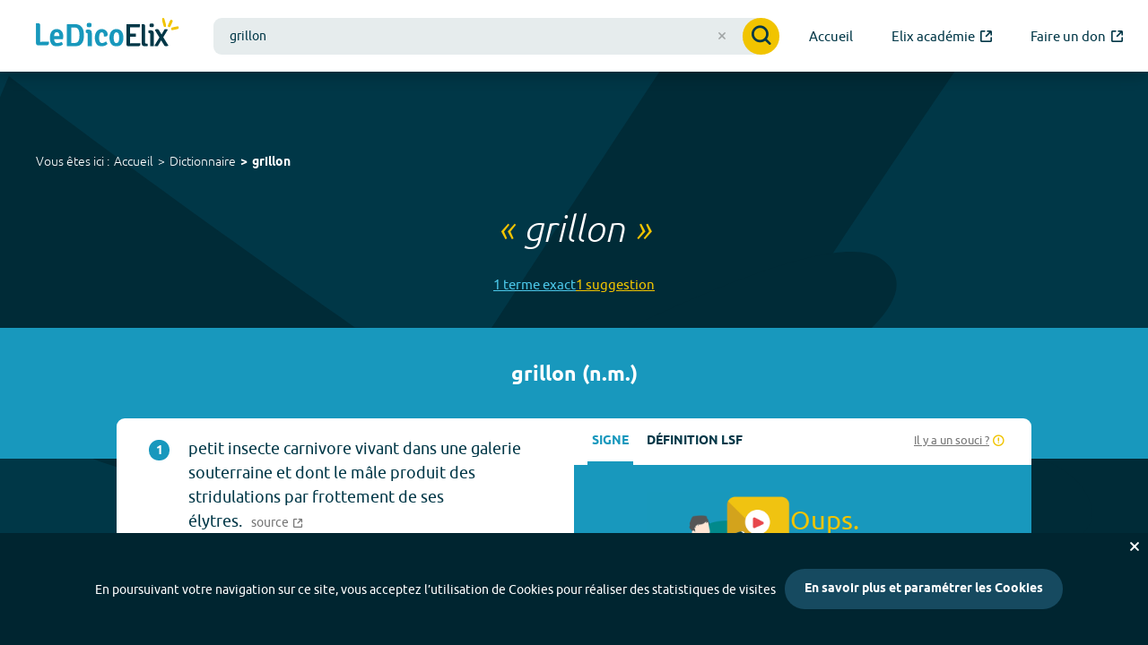

--- FILE ---
content_type: text/css; charset=UTF-8
request_url: https://dico.elix-lsf.fr/css/main.css
body_size: 23419
content:
@font-face{font-family:"Ubuntu";src:url("/css/fonts/Ubuntu/ubuntu-bold-webfont.eot");src:url("/css/fonts/Ubuntu/ubuntu-bold-webfont.eot?#iefix") format("embedded-opentype"),url("/css/fonts/Ubuntu/ubuntu-bold-webfont.woff2") format("woff2"),url("/css/fonts/Ubuntu/ubuntu-bold-webfont.woff") format("woff"),url("/css/fonts/Ubuntu/ubuntu-bold-webfont.ttf") format("truetype"),url("/css/fonts/Ubuntu/ubuntu-bold-webfont.svg#ubuntubold") format("svg");font-weight:bold;font-style:normal}@font-face{font-family:"Ubuntu";src:url("/css/fonts/Ubuntu/ubuntu-bolditalic-webfont.eot");src:url("/css/fonts/Ubuntu/ubuntu-bolditalic-webfont.eot?#iefix") format("embedded-opentype"),url("/css/fonts/Ubuntu/ubuntu-bolditalic-webfont.woff2") format("woff2"),url("/css/fonts/Ubuntu/ubuntu-bolditalic-webfont.woff") format("woff"),url("/css/fonts/Ubuntu/ubuntu-bolditalic-webfont.ttf") format("truetype"),url("/css/fonts/Ubuntu/ubuntu-bolditalic-webfont.svg#ubuntubold_italic") format("svg");font-weight:bold;font-style:italic}@font-face{font-family:"Ubuntu";src:url("/css/fonts/Ubuntu/ubuntu-light-webfont.eot");src:url("/css/fonts/Ubuntu/ubuntu-light-webfont.eot?#iefix") format("embedded-opentype"),url("/css/fonts/Ubuntu/ubuntu-light-webfont.woff2") format("woff2"),url("/css/fonts/Ubuntu/ubuntu-light-webfont.woff") format("woff"),url("/css/fonts/Ubuntu/ubuntu-light-webfont.ttf") format("truetype"),url("/css/fonts/Ubuntu/ubuntu-light-webfont.svg#ubuntulight") format("svg");font-weight:300;font-style:normal}@font-face{font-family:"Ubuntu";src:url("/css/fonts/Ubuntu/ubuntu-lightitalic-webfont.eot");src:url("/css/fonts/Ubuntu/ubuntu-lightitalic-webfont.eot?#iefix") format("embedded-opentype"),url("/css/fonts/Ubuntu/ubuntu-lightitalic-webfont.woff2") format("woff2"),url("/css/fonts/Ubuntu/ubuntu-lightitalic-webfont.woff") format("woff"),url("/css/fonts/Ubuntu/ubuntu-lightitalic-webfont.ttf") format("truetype"),url("/css/fonts/Ubuntu/ubuntu-lightitalic-webfont.svg#ubuntulight_italic") format("svg");font-weight:300;font-style:italic}@font-face{font-family:"Ubuntu";src:url("/css/fonts/Ubuntu/ubuntu-regular-webfont.eot");src:url("/css/fonts/Ubuntu/ubuntu-regular-webfont.eot?#iefix") format("embedded-opentype"),url("/css/fonts/Ubuntu/ubuntu-regular-webfont.woff2") format("woff2"),url("/css/fonts/Ubuntu/ubuntu-regular-webfont.woff") format("woff"),url("/css/fonts/Ubuntu/ubuntu-regular-webfont.ttf") format("truetype"),url("/css/fonts/Ubuntu/ubuntu-regular-webfont.svg#ubunturegular") format("svg");font-weight:normal;font-style:normal}@font-face{font-family:"Ubuntu";src:url("/css/fonts/Ubuntu/ubuntu-regularitalic-webfont.eot");src:url("/css/fonts/Ubuntu/ubuntu-regularitalic-webfont.eot?#iefix") format("embedded-opentype"),url("/css/fonts/Ubuntu/ubuntu-regularitalic-webfont.woff2") format("woff2"),url("/css/fonts/Ubuntu/ubuntu-regularitalic-webfont.woff") format("woff"),url("/css/fonts/Ubuntu/ubuntu-regularitalic-webfont.ttf") format("truetype"),url("/css/fonts/Ubuntu/ubuntu-regularitalic-webfont.svg#ubuntuitalic") format("svg");font-weight:normal;font-style:italic}@font-face{font-display:block;font-family:"icon";font-style:normal;font-weight:400;src:url("/css/fonts/icon/icon.eot?1766074754819");src:url("/css/fonts/icon/icon.eot?#iefix") format("embedded-opentype"),url("/css/fonts/icon/icon.woff2?1766074754819") format("woff2"),url("/css/fonts/icon/icon.woff?1766074754819") format("woff"),url("/css/fonts/icon/icon.ttf?1766074754819") format("truetype"),url("/css/fonts/icon/icon.svg?1766074754819#icon") format("svg")}.meaning-renderer__example a:after,.home .pushs .themes-card .themes-slider .swiper-button-prev,.home .news-container .news-slider .swiper-button-prev,.meaning-videos .meaning-videos-slider .swiper-button-prev,.home .pushs .themes-card .themes-slider .swiper-button-next,.home .news-container .news-slider .swiper-button-next,.meaning-videos .meaning-videos-slider .swiper-button-next,.icon{display:inline-block;font-family:"icon";font-weight:400;font-style:normal;font-variant:normal;text-rendering:auto;line-height:1;-moz-osx-font-smoothing:grayscale;-webkit-font-smoothing:antialiased}.icon-lg{font-size:1.33333em;line-height:.75em;vertical-align:-0.0667em}.icon-xs{font-size:.75em}.icon-sm{font-size:.875em}.icon-1x{font-size:1em}.icon-2x{font-size:2em}.icon-3x{font-size:3em}.icon-4x{font-size:4em}.icon-5x{font-size:5em}.icon-6x{font-size:6em}.icon-7x{font-size:7em}.icon-8x{font-size:8em}.icon-9x{font-size:9em}.icon-10x{font-size:10em}.icon-fw{text-align:center;width:1.25em}.icon-border{border:solid .08em #eee;border-radius:.1em;padding:.2em .25em .15em}.icon-pull-left{float:left}.icon-pull-right{float:right}.icon.icon-pull-left{margin-right:.3em}.icon.icon-pull-right{margin-left:.3em}.icon-arrow::before,.home .pushs .themes-card .themes-slider .swiper-button-prev::before,.home .news-container .news-slider .swiper-button-prev::before,.meaning-videos .meaning-videos-slider .swiper-button-prev::before,.home .pushs .themes-card .themes-slider .swiper-button-next::before,.home .news-container .news-slider .swiper-button-next::before,.meaning-videos .meaning-videos-slider .swiper-button-next::before{content:""}.icon-email::before{content:""}.icon-email2::before{content:""}.icon-facebook::before{content:""}.icon-instagram::before{content:""}.icon-linkedin::before{content:""}.icon-magnifier::before{content:""}.icon-movie::before{content:""}.icon-out::before{content:""}.icon-pause::before{content:""}.icon-pinterest::before{content:""}.icon-play::before{content:""}.icon-skype::before{content:""}.icon-tictac::before{content:""}.icon-twitter::before{content:""}.icon-warning::before{content:""}.icon-youtube::before{content:""}/*! normalize-scss | MIT/GPLv2 License | bit.ly/normalize-scss */html{line-height:1.15;-webkit-text-size-adjust:100%}body{margin:0}main{display:block}h1{font-size:2em;margin:.67em 0}hr{box-sizing:content-box;height:0;overflow:visible}main{display:block}pre{font-family:monospace,monospace;font-size:1em}a{background-color:rgba(0,0,0,0)}abbr[title]{border-bottom:none;text-decoration:underline;text-decoration:underline dotted}b,strong{font-weight:bolder}code,kbd,samp{font-family:monospace,monospace;font-size:1em}small{font-size:80%}sub,sup{font-size:75%;line-height:0;position:relative;vertical-align:baseline}sub{bottom:-0.25em}sup{top:-0.5em}img{border-style:none}button,input,optgroup,select,textarea{font-family:inherit;font-size:100%;line-height:1.15;margin:0}button{overflow:visible}button,select{text-transform:none}button,[type=button],[type=reset],[type=submit]{-webkit-appearance:button}button::-moz-focus-inner,[type=button]::-moz-focus-inner,[type=reset]::-moz-focus-inner,[type=submit]::-moz-focus-inner{border-style:none;padding:0}button:-moz-focusring,[type=button]:-moz-focusring,[type=reset]:-moz-focusring,[type=submit]:-moz-focusring{outline:1px dotted ButtonText}input{overflow:visible}[type=checkbox],[type=radio]{box-sizing:border-box;padding:0}[type=number]::-webkit-inner-spin-button,[type=number]::-webkit-outer-spin-button{height:auto}[type=search]{-webkit-appearance:textfield;outline-offset:-2px}[type=search]::-webkit-search-decoration{-webkit-appearance:none}::-webkit-file-upload-button{-webkit-appearance:button;font:inherit}fieldset{padding:.35em .75em .625em}legend{box-sizing:border-box;display:table;max-width:100%;padding:0;color:inherit;white-space:normal}progress{vertical-align:baseline}textarea{overflow:auto}details{display:block}summary{display:list-item}template{display:none}[hidden]{display:none}.swiper-container{margin:0 auto;position:relative;overflow:hidden;list-style:none;padding:0;z-index:1}.swiper-container-no-flexbox .swiper-slide{float:left}.swiper-container-vertical>.swiper-wrapper{-webkit-box-orient:vertical;-webkit-box-direction:normal;-webkit-flex-direction:column;-ms-flex-direction:column;flex-direction:column}.swiper-wrapper{position:relative;width:100%;height:100%;z-index:1;display:-webkit-box;display:-webkit-flex;display:-ms-flexbox;display:flex;-webkit-transition-property:-webkit-transform;transition-property:-webkit-transform;-o-transition-property:transform;transition-property:transform;transition-property:transform,-webkit-transform;-webkit-box-sizing:content-box;box-sizing:content-box}.swiper-container-android .swiper-slide,.swiper-wrapper{-webkit-transform:translate3d(0px, 0, 0);transform:translate3d(0px, 0, 0)}.swiper-container-multirow>.swiper-wrapper{-webkit-flex-wrap:wrap;-ms-flex-wrap:wrap;flex-wrap:wrap}.swiper-container-free-mode>.swiper-wrapper{-webkit-transition-timing-function:ease-out;-o-transition-timing-function:ease-out;transition-timing-function:ease-out;margin:0 auto}.swiper-slide{-webkit-flex-shrink:0;-ms-flex-negative:0;flex-shrink:0;width:100%;height:100%;position:relative;-webkit-transition-property:-webkit-transform;transition-property:-webkit-transform;-o-transition-property:transform;transition-property:transform;transition-property:transform,-webkit-transform}.swiper-slide-invisible-blank{visibility:hidden}.swiper-container-autoheight{height:auto}.swiper-container-autoheight .swiper-slide{height:auto}.swiper-container-autoheight .swiper-wrapper{-webkit-box-align:start;-webkit-align-items:flex-start;-ms-flex-align:start;align-items:flex-start;-webkit-transition-property:height,-webkit-transform;transition-property:height,-webkit-transform;-o-transition-property:transform,height;transition-property:transform,height;transition-property:transform,height,-webkit-transform}.swiper-container-3d{-webkit-perspective:1200px;perspective:1200px}.swiper-container-3d .swiper-wrapper,.swiper-container-3d .swiper-slide,.swiper-container-3d .swiper-slide-shadow-left,.swiper-container-3d .swiper-slide-shadow-right,.swiper-container-3d .swiper-slide-shadow-top,.swiper-container-3d .swiper-slide-shadow-bottom,.swiper-container-3d .swiper-cube-shadow{-webkit-transform-style:preserve-3d;transform-style:preserve-3d}.swiper-container-3d .swiper-slide-shadow-left,.swiper-container-3d .swiper-slide-shadow-right,.swiper-container-3d .swiper-slide-shadow-top,.swiper-container-3d .swiper-slide-shadow-bottom{position:absolute;left:0;top:0;width:100%;height:100%;pointer-events:none;z-index:10}.swiper-container-3d .swiper-slide-shadow-left{background-image:-webkit-gradient(linear, right top, left top, from(rgba(0, 0, 0, 0.5)), to(rgba(0, 0, 0, 0)));background-image:-webkit-linear-gradient(right, rgba(0, 0, 0, 0.5), rgba(0, 0, 0, 0));background-image:-o-linear-gradient(right, rgba(0, 0, 0, 0.5), rgba(0, 0, 0, 0));background-image:linear-gradient(to left, rgba(0, 0, 0, 0.5), rgba(0, 0, 0, 0))}.swiper-container-3d .swiper-slide-shadow-right{background-image:-webkit-gradient(linear, left top, right top, from(rgba(0, 0, 0, 0.5)), to(rgba(0, 0, 0, 0)));background-image:-webkit-linear-gradient(left, rgba(0, 0, 0, 0.5), rgba(0, 0, 0, 0));background-image:-o-linear-gradient(left, rgba(0, 0, 0, 0.5), rgba(0, 0, 0, 0));background-image:linear-gradient(to right, rgba(0, 0, 0, 0.5), rgba(0, 0, 0, 0))}.swiper-container-3d .swiper-slide-shadow-top{background-image:-webkit-gradient(linear, left bottom, left top, from(rgba(0, 0, 0, 0.5)), to(rgba(0, 0, 0, 0)));background-image:-webkit-linear-gradient(bottom, rgba(0, 0, 0, 0.5), rgba(0, 0, 0, 0));background-image:-o-linear-gradient(bottom, rgba(0, 0, 0, 0.5), rgba(0, 0, 0, 0));background-image:linear-gradient(to top, rgba(0, 0, 0, 0.5), rgba(0, 0, 0, 0))}.swiper-container-3d .swiper-slide-shadow-bottom{background-image:-webkit-gradient(linear, left top, left bottom, from(rgba(0, 0, 0, 0.5)), to(rgba(0, 0, 0, 0)));background-image:-webkit-linear-gradient(top, rgba(0, 0, 0, 0.5), rgba(0, 0, 0, 0));background-image:-o-linear-gradient(top, rgba(0, 0, 0, 0.5), rgba(0, 0, 0, 0));background-image:linear-gradient(to bottom, rgba(0, 0, 0, 0.5), rgba(0, 0, 0, 0))}.swiper-container-wp8-horizontal{-ms-touch-action:pan-y;touch-action:pan-y}.swiper-container-wp8-horizontal>.swiper-wrapper{-ms-touch-action:pan-y;touch-action:pan-y}.swiper-container-wp8-vertical{-ms-touch-action:pan-x;touch-action:pan-x}.swiper-container-wp8-vertical>.swiper-wrapper{-ms-touch-action:pan-x;touch-action:pan-x}.swiper-button-prev,.swiper-button-next{position:absolute;top:50%;width:27px;height:44px;margin-top:-22px;z-index:10;cursor:pointer;background-size:27px 44px;background-position:center;background-repeat:no-repeat}.swiper-button-prev.swiper-button-disabled,.swiper-button-next.swiper-button-disabled{opacity:.35;cursor:auto;pointer-events:none}.swiper-button-prev,.swiper-container-rtl .swiper-button-next{background-image:url("data:image/svg+xml;charset=utf-8,%3Csvg%20xmlns%3D'http%3A%2F%2Fwww.w3.org%2F2000%2Fsvg'%20viewBox%3D'0%200%2027%2044'%3E%3Cpath%20d%3D'M0%2C22L22%2C0l2.1%2C2.1L4.2%2C22l19.9%2C19.9L22%2C44L0%2C22L0%2C22L0%2C22z'%20fill%3D'%23007aff'%2F%3E%3C%2Fsvg%3E");left:10px;right:auto}.swiper-button-next,.swiper-container-rtl .swiper-button-prev{background-image:url("data:image/svg+xml;charset=utf-8,%3Csvg%20xmlns%3D'http%3A%2F%2Fwww.w3.org%2F2000%2Fsvg'%20viewBox%3D'0%200%2027%2044'%3E%3Cpath%20d%3D'M27%2C22L27%2C22L5%2C44l-2.1-2.1L22.8%2C22L2.9%2C2.1L5%2C0L27%2C22L27%2C22z'%20fill%3D'%23007aff'%2F%3E%3C%2Fsvg%3E");right:10px;left:auto}.swiper-button-prev.swiper-button-white,.swiper-container-rtl .swiper-button-next.swiper-button-white{background-image:url("data:image/svg+xml;charset=utf-8,%3Csvg%20xmlns%3D'http%3A%2F%2Fwww.w3.org%2F2000%2Fsvg'%20viewBox%3D'0%200%2027%2044'%3E%3Cpath%20d%3D'M0%2C22L22%2C0l2.1%2C2.1L4.2%2C22l19.9%2C19.9L22%2C44L0%2C22L0%2C22L0%2C22z'%20fill%3D'%23ffffff'%2F%3E%3C%2Fsvg%3E")}.swiper-button-next.swiper-button-white,.swiper-container-rtl .swiper-button-prev.swiper-button-white{background-image:url("data:image/svg+xml;charset=utf-8,%3Csvg%20xmlns%3D'http%3A%2F%2Fwww.w3.org%2F2000%2Fsvg'%20viewBox%3D'0%200%2027%2044'%3E%3Cpath%20d%3D'M27%2C22L27%2C22L5%2C44l-2.1-2.1L22.8%2C22L2.9%2C2.1L5%2C0L27%2C22L27%2C22z'%20fill%3D'%23ffffff'%2F%3E%3C%2Fsvg%3E")}.swiper-button-prev.swiper-button-black,.swiper-container-rtl .swiper-button-next.swiper-button-black{background-image:url("data:image/svg+xml;charset=utf-8,%3Csvg%20xmlns%3D'http%3A%2F%2Fwww.w3.org%2F2000%2Fsvg'%20viewBox%3D'0%200%2027%2044'%3E%3Cpath%20d%3D'M0%2C22L22%2C0l2.1%2C2.1L4.2%2C22l19.9%2C19.9L22%2C44L0%2C22L0%2C22L0%2C22z'%20fill%3D'%23000000'%2F%3E%3C%2Fsvg%3E")}.swiper-button-next.swiper-button-black,.swiper-container-rtl .swiper-button-prev.swiper-button-black{background-image:url("data:image/svg+xml;charset=utf-8,%3Csvg%20xmlns%3D'http%3A%2F%2Fwww.w3.org%2F2000%2Fsvg'%20viewBox%3D'0%200%2027%2044'%3E%3Cpath%20d%3D'M27%2C22L27%2C22L5%2C44l-2.1-2.1L22.8%2C22L2.9%2C2.1L5%2C0L27%2C22L27%2C22z'%20fill%3D'%23000000'%2F%3E%3C%2Fsvg%3E")}.swiper-button-lock{display:none}.swiper-pagination{position:absolute;text-align:center;-webkit-transition:300ms opacity;-o-transition:300ms opacity;transition:300ms opacity;-webkit-transform:translate3d(0, 0, 0);transform:translate3d(0, 0, 0);z-index:10}.swiper-pagination.swiper-pagination-hidden{opacity:0}.swiper-pagination-fraction,.swiper-pagination-custom,.swiper-container-horizontal>.swiper-pagination-bullets{bottom:10px;left:0;width:100%}.swiper-pagination-bullets-dynamic{overflow:hidden;font-size:0}.swiper-pagination-bullets-dynamic .swiper-pagination-bullet{-webkit-transform:scale(0.33);-ms-transform:scale(0.33);transform:scale(0.33);position:relative}.swiper-pagination-bullets-dynamic .swiper-pagination-bullet-active,.swiper-pagination-bullets-dynamic .swiper-pagination-bullet-active-main{-webkit-transform:scale(1);-ms-transform:scale(1);transform:scale(1)}.swiper-pagination-bullets-dynamic .swiper-pagination-bullet-active-prev{-webkit-transform:scale(0.66);-ms-transform:scale(0.66);transform:scale(0.66)}.swiper-pagination-bullets-dynamic .swiper-pagination-bullet-active-prev-prev{-webkit-transform:scale(0.33);-ms-transform:scale(0.33);transform:scale(0.33)}.swiper-pagination-bullets-dynamic .swiper-pagination-bullet-active-next{-webkit-transform:scale(0.66);-ms-transform:scale(0.66);transform:scale(0.66)}.swiper-pagination-bullets-dynamic .swiper-pagination-bullet-active-next-next{-webkit-transform:scale(0.33);-ms-transform:scale(0.33);transform:scale(0.33)}.swiper-pagination-bullet{width:8px;height:8px;display:inline-block;border-radius:100%;background:#000;opacity:.2}button.swiper-pagination-bullet{border:none;margin:0;padding:0;-webkit-box-shadow:none;box-shadow:none;-webkit-appearance:none;-moz-appearance:none;appearance:none}.swiper-pagination-clickable .swiper-pagination-bullet{cursor:pointer}.swiper-pagination-bullet-active{opacity:1;background:#007aff}.swiper-container-vertical>.swiper-pagination-bullets{right:10px;top:50%;-webkit-transform:translate3d(0px, -50%, 0);transform:translate3d(0px, -50%, 0)}.swiper-container-vertical>.swiper-pagination-bullets .swiper-pagination-bullet{margin:6px 0;display:block}.swiper-container-vertical>.swiper-pagination-bullets.swiper-pagination-bullets-dynamic{top:50%;-webkit-transform:translateY(-50%);-ms-transform:translateY(-50%);transform:translateY(-50%);width:8px}.swiper-container-vertical>.swiper-pagination-bullets.swiper-pagination-bullets-dynamic .swiper-pagination-bullet{display:inline-block;-webkit-transition:200ms top,200ms -webkit-transform;transition:200ms top,200ms -webkit-transform;-o-transition:200ms transform,200ms top;transition:200ms transform,200ms top;transition:200ms transform,200ms top,200ms -webkit-transform}.swiper-container-horizontal>.swiper-pagination-bullets .swiper-pagination-bullet{margin:0 4px}.swiper-container-horizontal>.swiper-pagination-bullets.swiper-pagination-bullets-dynamic{left:50%;-webkit-transform:translateX(-50%);-ms-transform:translateX(-50%);transform:translateX(-50%);white-space:nowrap}.swiper-container-horizontal>.swiper-pagination-bullets.swiper-pagination-bullets-dynamic .swiper-pagination-bullet{-webkit-transition:200ms left,200ms -webkit-transform;transition:200ms left,200ms -webkit-transform;-o-transition:200ms transform,200ms left;transition:200ms transform,200ms left;transition:200ms transform,200ms left,200ms -webkit-transform}.swiper-container-horizontal.swiper-container-rtl>.swiper-pagination-bullets-dynamic .swiper-pagination-bullet{-webkit-transition:200ms right,200ms -webkit-transform;transition:200ms right,200ms -webkit-transform;-o-transition:200ms transform,200ms right;transition:200ms transform,200ms right;transition:200ms transform,200ms right,200ms -webkit-transform}.swiper-pagination-progressbar{background:rgba(0,0,0,.25);position:absolute}.swiper-pagination-progressbar .swiper-pagination-progressbar-fill{background:#007aff;position:absolute;left:0;top:0;width:100%;height:100%;-webkit-transform:scale(0);-ms-transform:scale(0);transform:scale(0);-webkit-transform-origin:left top;-ms-transform-origin:left top;transform-origin:left top}.swiper-container-rtl .swiper-pagination-progressbar .swiper-pagination-progressbar-fill{-webkit-transform-origin:right top;-ms-transform-origin:right top;transform-origin:right top}.swiper-container-horizontal>.swiper-pagination-progressbar{width:100%;height:4px;left:0;top:0}.swiper-container-vertical>.swiper-pagination-progressbar{width:4px;height:100%;left:0;top:0}.swiper-container-vertical>.swiper-pagination-progressbar.swiper-pagination-progressbar-opposite{width:100%;height:4px;left:0;top:0}.swiper-container-horizontal>.swiper-pagination-progressbar.swiper-pagination-progressbar-opposite{width:4px;height:100%;left:0;top:0}.swiper-pagination-white .swiper-pagination-bullet-active{background:#fff}.swiper-pagination-progressbar.swiper-pagination-white{background:rgba(255,255,255,.25)}.swiper-pagination-progressbar.swiper-pagination-white .swiper-pagination-progressbar-fill{background:#fff}.swiper-pagination-black .swiper-pagination-bullet-active{background:#000}.swiper-pagination-progressbar.swiper-pagination-black{background:rgba(0,0,0,.25)}.swiper-pagination-progressbar.swiper-pagination-black .swiper-pagination-progressbar-fill{background:#000}.swiper-pagination-lock{display:none}.swiper-scrollbar{border-radius:10px;position:relative;-ms-touch-action:none;background:rgba(0,0,0,.1)}.swiper-container-horizontal>.swiper-scrollbar{position:absolute;left:1%;bottom:3px;z-index:50;height:5px;width:98%}.swiper-container-vertical>.swiper-scrollbar{position:absolute;right:3px;top:1%;z-index:50;width:5px;height:98%}.swiper-scrollbar-drag{height:100%;width:100%;position:relative;background:rgba(0,0,0,.5);border-radius:10px;left:0;top:0}.swiper-scrollbar-cursor-drag{cursor:move}.swiper-scrollbar-lock{display:none}.swiper-zoom-container{width:100%;height:100%;display:-webkit-box;display:-webkit-flex;display:-ms-flexbox;display:flex;-webkit-box-pack:center;-webkit-justify-content:center;-ms-flex-pack:center;justify-content:center;-webkit-box-align:center;-webkit-align-items:center;-ms-flex-align:center;align-items:center;text-align:center}.swiper-zoom-container>img,.swiper-zoom-container>svg,.swiper-zoom-container>canvas{max-width:100%;max-height:100%;-o-object-fit:contain;object-fit:contain}.swiper-slide-zoomed{cursor:move}.swiper-lazy-preloader{width:42px;height:42px;position:absolute;left:50%;top:50%;margin-left:-21px;margin-top:-21px;z-index:10;-webkit-transform-origin:50%;-ms-transform-origin:50%;transform-origin:50%;-webkit-animation:swiper-preloader-spin 1s steps(12, end) infinite;animation:swiper-preloader-spin 1s steps(12, end) infinite}.swiper-lazy-preloader:after{display:block;content:"";width:100%;height:100%;background-image:url("data:image/svg+xml;charset=utf-8,%3Csvg%20viewBox%3D'0%200%20120%20120'%20xmlns%3D'http%3A%2F%2Fwww.w3.org%2F2000%2Fsvg'%20xmlns%3Axlink%3D'http%3A%2F%2Fwww.w3.org%2F1999%2Fxlink'%3E%3Cdefs%3E%3Cline%20id%3D'l'%20x1%3D'60'%20x2%3D'60'%20y1%3D'7'%20y2%3D'27'%20stroke%3D'%236c6c6c'%20stroke-width%3D'11'%20stroke-linecap%3D'round'%2F%3E%3C%2Fdefs%3E%3Cg%3E%3Cuse%20xlink%3Ahref%3D'%23l'%20opacity%3D'.27'%2F%3E%3Cuse%20xlink%3Ahref%3D'%23l'%20opacity%3D'.27'%20transform%3D'rotate(30%2060%2C60)'%2F%3E%3Cuse%20xlink%3Ahref%3D'%23l'%20opacity%3D'.27'%20transform%3D'rotate(60%2060%2C60)'%2F%3E%3Cuse%20xlink%3Ahref%3D'%23l'%20opacity%3D'.27'%20transform%3D'rotate(90%2060%2C60)'%2F%3E%3Cuse%20xlink%3Ahref%3D'%23l'%20opacity%3D'.27'%20transform%3D'rotate(120%2060%2C60)'%2F%3E%3Cuse%20xlink%3Ahref%3D'%23l'%20opacity%3D'.27'%20transform%3D'rotate(150%2060%2C60)'%2F%3E%3Cuse%20xlink%3Ahref%3D'%23l'%20opacity%3D'.37'%20transform%3D'rotate(180%2060%2C60)'%2F%3E%3Cuse%20xlink%3Ahref%3D'%23l'%20opacity%3D'.46'%20transform%3D'rotate(210%2060%2C60)'%2F%3E%3Cuse%20xlink%3Ahref%3D'%23l'%20opacity%3D'.56'%20transform%3D'rotate(240%2060%2C60)'%2F%3E%3Cuse%20xlink%3Ahref%3D'%23l'%20opacity%3D'.66'%20transform%3D'rotate(270%2060%2C60)'%2F%3E%3Cuse%20xlink%3Ahref%3D'%23l'%20opacity%3D'.75'%20transform%3D'rotate(300%2060%2C60)'%2F%3E%3Cuse%20xlink%3Ahref%3D'%23l'%20opacity%3D'.85'%20transform%3D'rotate(330%2060%2C60)'%2F%3E%3C%2Fg%3E%3C%2Fsvg%3E");background-position:50%;background-size:100%;background-repeat:no-repeat}.swiper-lazy-preloader-white:after{background-image:url("data:image/svg+xml;charset=utf-8,%3Csvg%20viewBox%3D'0%200%20120%20120'%20xmlns%3D'http%3A%2F%2Fwww.w3.org%2F2000%2Fsvg'%20xmlns%3Axlink%3D'http%3A%2F%2Fwww.w3.org%2F1999%2Fxlink'%3E%3Cdefs%3E%3Cline%20id%3D'l'%20x1%3D'60'%20x2%3D'60'%20y1%3D'7'%20y2%3D'27'%20stroke%3D'%23fff'%20stroke-width%3D'11'%20stroke-linecap%3D'round'%2F%3E%3C%2Fdefs%3E%3Cg%3E%3Cuse%20xlink%3Ahref%3D'%23l'%20opacity%3D'.27'%2F%3E%3Cuse%20xlink%3Ahref%3D'%23l'%20opacity%3D'.27'%20transform%3D'rotate(30%2060%2C60)'%2F%3E%3Cuse%20xlink%3Ahref%3D'%23l'%20opacity%3D'.27'%20transform%3D'rotate(60%2060%2C60)'%2F%3E%3Cuse%20xlink%3Ahref%3D'%23l'%20opacity%3D'.27'%20transform%3D'rotate(90%2060%2C60)'%2F%3E%3Cuse%20xlink%3Ahref%3D'%23l'%20opacity%3D'.27'%20transform%3D'rotate(120%2060%2C60)'%2F%3E%3Cuse%20xlink%3Ahref%3D'%23l'%20opacity%3D'.27'%20transform%3D'rotate(150%2060%2C60)'%2F%3E%3Cuse%20xlink%3Ahref%3D'%23l'%20opacity%3D'.37'%20transform%3D'rotate(180%2060%2C60)'%2F%3E%3Cuse%20xlink%3Ahref%3D'%23l'%20opacity%3D'.46'%20transform%3D'rotate(210%2060%2C60)'%2F%3E%3Cuse%20xlink%3Ahref%3D'%23l'%20opacity%3D'.56'%20transform%3D'rotate(240%2060%2C60)'%2F%3E%3Cuse%20xlink%3Ahref%3D'%23l'%20opacity%3D'.66'%20transform%3D'rotate(270%2060%2C60)'%2F%3E%3Cuse%20xlink%3Ahref%3D'%23l'%20opacity%3D'.75'%20transform%3D'rotate(300%2060%2C60)'%2F%3E%3Cuse%20xlink%3Ahref%3D'%23l'%20opacity%3D'.85'%20transform%3D'rotate(330%2060%2C60)'%2F%3E%3C%2Fg%3E%3C%2Fsvg%3E")}@-webkit-keyframes swiper-preloader-spin{100%{-webkit-transform:rotate(360deg);transform:rotate(360deg)}}@keyframes swiper-preloader-spin{100%{-webkit-transform:rotate(360deg);transform:rotate(360deg)}}.swiper-container .swiper-notification{position:absolute;left:0;top:0;pointer-events:none;opacity:0;z-index:-1000}.swiper-container-fade.swiper-container-free-mode .swiper-slide{-webkit-transition-timing-function:ease-out;-o-transition-timing-function:ease-out;transition-timing-function:ease-out}.swiper-container-fade .swiper-slide{pointer-events:none;-webkit-transition-property:opacity;-o-transition-property:opacity;transition-property:opacity}.swiper-container-fade .swiper-slide .swiper-slide{pointer-events:none}.swiper-container-fade .swiper-slide-active{pointer-events:auto}.swiper-container-fade .swiper-slide-active .swiper-slide-active{pointer-events:auto}.swiper-container-cube{overflow:visible}.swiper-container-cube .swiper-slide{pointer-events:none;-webkit-backface-visibility:hidden;backface-visibility:hidden;z-index:1;visibility:hidden;-webkit-transform-origin:0 0;-ms-transform-origin:0 0;transform-origin:0 0;width:100%;height:100%}.swiper-container-cube .swiper-slide .swiper-slide{pointer-events:none}.swiper-container-cube.swiper-container-rtl .swiper-slide{-webkit-transform-origin:100% 0;-ms-transform-origin:100% 0;transform-origin:100% 0}.swiper-container-cube .swiper-slide-active{pointer-events:auto;pointer-events:auto;visibility:visible}.swiper-container-cube .swiper-slide-active .swiper-slide-active{pointer-events:auto}.swiper-container-cube .swiper-slide-next,.swiper-container-cube .swiper-slide-prev,.swiper-container-cube .swiper-slide-next+.swiper-slide{pointer-events:auto;visibility:visible}.swiper-container-cube .swiper-slide-shadow-top,.swiper-container-cube .swiper-slide-shadow-bottom,.swiper-container-cube .swiper-slide-shadow-left,.swiper-container-cube .swiper-slide-shadow-right{z-index:0;-webkit-backface-visibility:hidden;backface-visibility:hidden}.swiper-container-cube .swiper-cube-shadow{position:absolute;left:0;bottom:0px;width:100%;height:100%;background:#000;opacity:.6;-webkit-filter:blur(50px);filter:blur(50px);z-index:0}.swiper-container-flip{overflow:visible}.swiper-container-flip .swiper-slide{pointer-events:none;-webkit-backface-visibility:hidden;backface-visibility:hidden;z-index:1}.swiper-container-flip .swiper-slide .swiper-slide{pointer-events:none}.swiper-container-flip .swiper-slide-active{pointer-events:auto}.swiper-container-flip .swiper-slide-active .swiper-slide-active{pointer-events:auto}.swiper-container-flip .swiper-slide-shadow-top,.swiper-container-flip .swiper-slide-shadow-bottom,.swiper-container-flip .swiper-slide-shadow-left,.swiper-container-flip .swiper-slide-shadow-right{z-index:0;-webkit-backface-visibility:hidden;backface-visibility:hidden}.swiper-container-coverflow .swiper-wrapper{-ms-perspective:1200px}@keyframes plyr-progress{to{background-position:25px 0}}@keyframes plyr-popup{0%{opacity:.5;transform:translateY(10px)}to{opacity:1;transform:translateY(0)}}@keyframes plyr-fade-in{from{opacity:0}to{opacity:1}}.plyr{-moz-osx-font-smoothing:auto;-webkit-font-smoothing:subpixel-antialiased;direction:ltr;font-family:Avenir,"Avenir Next","Helvetica Neue","Segoe UI",Helvetica,Arial,sans-serif;font-variant-numeric:tabular-nums;font-weight:500;line-height:1.7;max-width:100%;min-width:200px;position:relative;text-shadow:none;transition:box-shadow .3s ease}.plyr audio,.plyr video{border-radius:inherit;height:auto;vertical-align:middle;width:100%}.plyr button{font:inherit;line-height:inherit;width:auto}.plyr:focus{outline:0}.plyr--full-ui{box-sizing:border-box}.plyr--full-ui *,.plyr--full-ui ::after,.plyr--full-ui ::before{box-sizing:inherit}.plyr--full-ui a,.plyr--full-ui button,.plyr--full-ui input,.plyr--full-ui label{touch-action:manipulation}.plyr__badge{background:#4a5764;border-radius:2px;color:#fff;font-size:9px;line-height:1;padding:3px 4px}.plyr--full-ui ::-webkit-media-text-track-container{display:none}.plyr__captions{animation:plyr-fade-in .3s ease;bottom:0;color:#fff;display:none;font-size:14px;left:0;padding:10px;position:absolute;text-align:center;transition:transform .4s ease-in-out;width:100%}.plyr__captions .plyr__caption{background:rgba(0, 0, 0, 0.8);border-radius:2px;-webkit-box-decoration-break:clone;box-decoration-break:clone;line-height:185%;padding:.2em .5em;white-space:pre-wrap}.plyr__captions .plyr__caption div{display:inline}.plyr__captions span:empty{display:none}@media(min-width: 480px){.plyr__captions{font-size:16px;padding:20px}}@media(min-width: 768px){.plyr__captions{font-size:18px}}.plyr--captions-active .plyr__captions{display:block}.plyr:not(.plyr--hide-controls) .plyr__controls:not(:empty)~.plyr__captions{transform:translateY(-40px)}.plyr__control{background:0 0;border:0;border-radius:3px;color:inherit;cursor:pointer;flex-shrink:0;overflow:visible;padding:7px;position:relative;transition:all .3s ease}.plyr__control svg{display:block;fill:currentColor;height:18px;pointer-events:none;width:18px}.plyr__control:focus{outline:0}.plyr__control.plyr__tab-focus{box-shadow:0 0 0 5px rgba(0, 179, 255, 0.5);outline:0}a.plyr__control{text-decoration:none}a.plyr__control::after,a.plyr__control::before{display:none}.plyr__control.plyr__control--pressed .icon--not-pressed,.plyr__control.plyr__control--pressed .label--not-pressed,.plyr__control:not(.plyr__control--pressed) .icon--pressed,.plyr__control:not(.plyr__control--pressed) .label--pressed{display:none}.plyr--audio .plyr__control.plyr__tab-focus,.plyr--audio .plyr__control:hover,.plyr--audio .plyr__control[aria-expanded=true]{background:#00b3ff;color:#fff}.plyr--video .plyr__control.plyr__tab-focus,.plyr--video .plyr__control:hover,.plyr--video .plyr__control[aria-expanded=true]{background:#00b3ff;color:#fff}.plyr__control--overlaid{background:rgba(0, 179, 255, 0.8);border:0;border-radius:100%;color:#fff;display:none;left:50%;padding:15px;position:absolute;top:50%;transform:translate(-50%, -50%);z-index:2}.plyr__control--overlaid svg{left:2px;position:relative}.plyr__control--overlaid:focus,.plyr__control--overlaid:hover{background:#00b3ff}.plyr--playing .plyr__control--overlaid{opacity:0;visibility:hidden}.plyr--full-ui.plyr--video .plyr__control--overlaid{display:block}.plyr--full-ui ::-webkit-media-controls{display:none}.plyr__controls{align-items:center;display:flex;justify-content:flex-end;text-align:center}.plyr__controls .plyr__progress__container{flex:1;min-width:0}.plyr__controls .plyr__controls__item{margin-left:2.5px}.plyr__controls .plyr__controls__item:first-child{margin-left:0;margin-right:auto}.plyr__controls .plyr__controls__item.plyr__progress__container{padding-left:2.5px}.plyr__controls .plyr__controls__item.plyr__time{padding:0 5px}.plyr__controls .plyr__controls__item.plyr__progress__container:first-child,.plyr__controls .plyr__controls__item.plyr__time+.plyr__time,.plyr__controls .plyr__controls__item.plyr__time:first-child{padding-left:0}.plyr__controls .plyr__controls__item.plyr__volume{padding-right:5px}.plyr__controls .plyr__controls__item.plyr__volume:first-child{padding-right:0}.plyr__controls:empty{display:none}.plyr--audio .plyr__controls{background:#fff;border-radius:inherit;color:#4a5764;padding:10px}.plyr--video .plyr__controls{background:linear-gradient(rgba(0, 0, 0, 0), rgba(0, 0, 0, 0.7));border-bottom-left-radius:inherit;border-bottom-right-radius:inherit;bottom:0;color:#fff;left:0;padding:20px 5px 5px;position:absolute;right:0;transition:opacity .4s ease-in-out,transform .4s ease-in-out;z-index:3}@media(min-width: 480px){.plyr--video .plyr__controls{padding:35px 10px 10px}}.plyr--video.plyr--hide-controls .plyr__controls{opacity:0;pointer-events:none;transform:translateY(100%)}.plyr [data-plyr=airplay],.plyr [data-plyr=captions],.plyr [data-plyr=fullscreen],.plyr [data-plyr=pip]{display:none}.plyr--airplay-supported [data-plyr=airplay],.plyr--captions-enabled [data-plyr=captions],.plyr--fullscreen-enabled [data-plyr=fullscreen],.plyr--pip-supported [data-plyr=pip]{display:inline-block}.plyr__menu{display:flex;position:relative}.plyr__menu .plyr__control svg{transition:transform .3s ease}.plyr__menu .plyr__control[aria-expanded=true] svg{transform:rotate(90deg)}.plyr__menu .plyr__control[aria-expanded=true] .plyr__tooltip{display:none}.plyr__menu__container{animation:plyr-popup .2s ease;background:rgba(255, 255, 255, 0.9);border-radius:4px;bottom:100%;box-shadow:0 1px 2px rgba(0, 0, 0, 0.15);color:#4a5764;font-size:16px;margin-bottom:10px;position:absolute;right:-3px;text-align:left;white-space:nowrap;z-index:3}.plyr__menu__container>div{overflow:hidden;transition:height .35s cubic-bezier(0.4, 0, 0.2, 1),width .35s cubic-bezier(0.4, 0, 0.2, 1)}.plyr__menu__container::after{border:4px solid transparent;border-top-color:rgba(255, 255, 255, 0.9);content:"";height:0;position:absolute;right:15px;top:100%;width:0}.plyr__menu__container [role=menu]{padding:7px}.plyr__menu__container [role=menuitem],.plyr__menu__container [role=menuitemradio]{margin-top:2px}.plyr__menu__container [role=menuitem]:first-child,.plyr__menu__container [role=menuitemradio]:first-child{margin-top:0}.plyr__menu__container .plyr__control{align-items:center;color:#4a5764;display:flex;font-size:14px;padding:4px 11px;-webkit-user-select:none;-moz-user-select:none;-ms-user-select:none;user-select:none;width:100%}.plyr__menu__container .plyr__control>span{align-items:inherit;display:flex;width:100%}.plyr__menu__container .plyr__control::after{border:4px solid transparent;content:"";position:absolute;top:50%;transform:translateY(-50%)}.plyr__menu__container .plyr__control--forward{padding-right:28px}.plyr__menu__container .plyr__control--forward::after{border-left-color:rgba(74, 87, 100, 0.8);right:5px}.plyr__menu__container .plyr__control--forward.plyr__tab-focus::after,.plyr__menu__container .plyr__control--forward:hover::after{border-left-color:currentColor}.plyr__menu__container .plyr__control--back{font-weight:500;margin:7px;margin-bottom:3px;padding-left:28px;position:relative;width:calc(100% - 14px)}.plyr__menu__container .plyr__control--back::after{border-right-color:rgba(74, 87, 100, 0.8);left:7px}.plyr__menu__container .plyr__control--back::before{background:#c1c9d1;box-shadow:0 1px 0 #fff;content:"";height:1px;left:0;margin-top:4px;overflow:hidden;position:absolute;right:0;top:100%}.plyr__menu__container .plyr__control--back.plyr__tab-focus::after,.plyr__menu__container .plyr__control--back:hover::after{border-right-color:currentColor}.plyr__menu__container .plyr__control[role=menuitemradio]{padding-left:7px}.plyr__menu__container .plyr__control[role=menuitemradio]::after,.plyr__menu__container .plyr__control[role=menuitemradio]::before{border-radius:100%}.plyr__menu__container .plyr__control[role=menuitemradio]::before{background:rgba(0, 0, 0, 0.1);content:"";display:block;flex-shrink:0;height:16px;margin-right:10px;transition:all .3s ease;width:16px}.plyr__menu__container .plyr__control[role=menuitemradio]::after{background:#fff;border:0;height:6px;left:12px;opacity:0;top:50%;transform:translateY(-50%) scale(0);transition:transform .3s ease,opacity .3s ease;width:6px}.plyr__menu__container .plyr__control[role=menuitemradio][aria-checked=true]::before{background:#00b3ff}.plyr__menu__container .plyr__control[role=menuitemradio][aria-checked=true]::after{opacity:1;transform:translateY(-50%) scale(1)}.plyr__menu__container .plyr__control[role=menuitemradio].plyr__tab-focus::before,.plyr__menu__container .plyr__control[role=menuitemradio]:hover::before{background:rgba(0, 0, 0, 0.1)}.plyr__menu__container .plyr__menu__value{align-items:center;display:flex;margin-left:auto;margin-right:-5px;overflow:hidden;padding-left:25px;pointer-events:none}.plyr--full-ui input[type=range]{-webkit-appearance:none;background:0 0;border:0;border-radius:26px;color:#00b3ff;display:block;height:19px;margin:0;padding:0;transition:box-shadow .3s ease;width:100%}.plyr--full-ui input[type=range]::-webkit-slider-runnable-track{background:0 0;border:0;border-radius:2.5px;height:5px;transition:box-shadow .3s ease;-webkit-user-select:none;user-select:none;background-image:linear-gradient(to right, currentColor var(--value, 0), transparent var(--value, 0))}.plyr--full-ui input[type=range]::-webkit-slider-thumb{background:#fff;border:0;border-radius:100%;box-shadow:0 1px 1px rgba(0, 0, 0, 0.15),0 0 0 1px rgba(35, 41, 47, 0.2);height:13px;position:relative;transition:all .2s ease;width:13px;-webkit-appearance:none;margin-top:-4px}.plyr--full-ui input[type=range]::-moz-range-track{background:0 0;border:0;border-radius:2.5px;height:5px;transition:box-shadow .3s ease;-moz-user-select:none;user-select:none}.plyr--full-ui input[type=range]::-moz-range-thumb{background:#fff;border:0;border-radius:100%;box-shadow:0 1px 1px rgba(0, 0, 0, 0.15),0 0 0 1px rgba(35, 41, 47, 0.2);height:13px;position:relative;transition:all .2s ease;width:13px}.plyr--full-ui input[type=range]::-moz-range-progress{background:currentColor;border-radius:2.5px;height:5px}.plyr--full-ui input[type=range]::-ms-track{background:0 0;border:0;border-radius:2.5px;height:5px;transition:box-shadow .3s ease;-ms-user-select:none;user-select:none;color:transparent}.plyr--full-ui input[type=range]::-ms-fill-upper{background:0 0;border:0;border-radius:2.5px;height:5px;transition:box-shadow .3s ease;-ms-user-select:none;user-select:none}.plyr--full-ui input[type=range]::-ms-fill-lower{background:0 0;border:0;border-radius:2.5px;height:5px;transition:box-shadow .3s ease;-ms-user-select:none;user-select:none;background:currentColor}.plyr--full-ui input[type=range]::-ms-thumb{background:#fff;border:0;border-radius:100%;box-shadow:0 1px 1px rgba(0, 0, 0, 0.15),0 0 0 1px rgba(35, 41, 47, 0.2);height:13px;position:relative;transition:all .2s ease;width:13px;margin-top:0}.plyr--full-ui input[type=range]::-ms-tooltip{display:none}.plyr--full-ui input[type=range]:focus{outline:0}.plyr--full-ui input[type=range]::-moz-focus-outer{border:0}.plyr--full-ui input[type=range].plyr__tab-focus::-webkit-slider-runnable-track{box-shadow:0 0 0 5px rgba(0, 179, 255, 0.5);outline:0}.plyr--full-ui input[type=range].plyr__tab-focus::-moz-range-track{box-shadow:0 0 0 5px rgba(0, 179, 255, 0.5);outline:0}.plyr--full-ui input[type=range].plyr__tab-focus::-ms-track{box-shadow:0 0 0 5px rgba(0, 179, 255, 0.5);outline:0}.plyr--full-ui.plyr--video input[type=range]::-webkit-slider-runnable-track{background-color:rgba(255, 255, 255, 0.25)}.plyr--full-ui.plyr--video input[type=range]::-moz-range-track{background-color:rgba(255, 255, 255, 0.25)}.plyr--full-ui.plyr--video input[type=range]::-ms-track{background-color:rgba(255, 255, 255, 0.25)}.plyr--full-ui.plyr--video input[type=range]:active::-webkit-slider-thumb{box-shadow:0 1px 1px rgba(0, 0, 0, 0.15),0 0 0 1px rgba(35, 41, 47, 0.2),0 0 0 3px rgba(255, 255, 255, 0.5)}.plyr--full-ui.plyr--video input[type=range]:active::-moz-range-thumb{box-shadow:0 1px 1px rgba(0, 0, 0, 0.15),0 0 0 1px rgba(35, 41, 47, 0.2),0 0 0 3px rgba(255, 255, 255, 0.5)}.plyr--full-ui.plyr--video input[type=range]:active::-ms-thumb{box-shadow:0 1px 1px rgba(0, 0, 0, 0.15),0 0 0 1px rgba(35, 41, 47, 0.2),0 0 0 3px rgba(255, 255, 255, 0.5)}.plyr--full-ui.plyr--audio input[type=range]::-webkit-slider-runnable-track{background-color:rgba(193, 201, 209, 0.66)}.plyr--full-ui.plyr--audio input[type=range]::-moz-range-track{background-color:rgba(193, 201, 209, 0.66)}.plyr--full-ui.plyr--audio input[type=range]::-ms-track{background-color:rgba(193, 201, 209, 0.66)}.plyr--full-ui.plyr--audio input[type=range]:active::-webkit-slider-thumb{box-shadow:0 1px 1px rgba(0, 0, 0, 0.15),0 0 0 1px rgba(35, 41, 47, 0.2),0 0 0 3px rgba(0, 0, 0, 0.1)}.plyr--full-ui.plyr--audio input[type=range]:active::-moz-range-thumb{box-shadow:0 1px 1px rgba(0, 0, 0, 0.15),0 0 0 1px rgba(35, 41, 47, 0.2),0 0 0 3px rgba(0, 0, 0, 0.1)}.plyr--full-ui.plyr--audio input[type=range]:active::-ms-thumb{box-shadow:0 1px 1px rgba(0, 0, 0, 0.15),0 0 0 1px rgba(35, 41, 47, 0.2),0 0 0 3px rgba(0, 0, 0, 0.1)}.plyr__poster{background-color:#000;background-position:50% 50%;background-repeat:no-repeat;background-size:contain;height:100%;left:0;opacity:0;position:absolute;top:0;transition:opacity .2s ease;width:100%;z-index:1}.plyr--stopped.plyr__poster-enabled .plyr__poster{opacity:1}.plyr__time{font-size:14px}.plyr__time+.plyr__time::before{content:"⁄";margin-right:10px}@media(max-width: 767px){.plyr__time+.plyr__time{display:none}}.plyr--video .plyr__time{text-shadow:0 1px 1px rgba(0, 0, 0, 0.15)}.plyr__tooltip{background:rgba(255, 255, 255, 0.9);border-radius:3px;bottom:100%;box-shadow:0 1px 2px rgba(0, 0, 0, 0.15);color:#4a5764;font-size:14px;font-weight:500;left:50%;line-height:1.3;margin-bottom:10px;opacity:0;padding:5px 7.5px;pointer-events:none;position:absolute;transform:translate(-50%, 10px) scale(0.8);transform-origin:50% 100%;transition:transform .2s .1s ease,opacity .2s .1s ease;white-space:nowrap;z-index:2}.plyr__tooltip::before{border-left:4px solid transparent;border-right:4px solid transparent;border-top:4px solid rgba(255, 255, 255, 0.9);bottom:-4px;content:"";height:0;left:50%;position:absolute;transform:translateX(-50%);width:0;z-index:2}.plyr .plyr__control.plyr__tab-focus .plyr__tooltip,.plyr .plyr__control:hover .plyr__tooltip,.plyr__tooltip--visible{opacity:1;transform:translate(-50%, 0) scale(1)}.plyr .plyr__control:hover .plyr__tooltip{z-index:3}.plyr__controls>.plyr__control:first-child .plyr__tooltip,.plyr__controls>.plyr__control:first-child+.plyr__control .plyr__tooltip{left:0;transform:translate(0, 10px) scale(0.8);transform-origin:0 100%}.plyr__controls>.plyr__control:first-child .plyr__tooltip::before,.plyr__controls>.plyr__control:first-child+.plyr__control .plyr__tooltip::before{left:16px}.plyr__controls>.plyr__control:last-child .plyr__tooltip{left:auto;right:0;transform:translate(0, 10px) scale(0.8);transform-origin:100% 100%}.plyr__controls>.plyr__control:last-child .plyr__tooltip::before{left:auto;right:16px;transform:translateX(50%)}.plyr__controls>.plyr__control:first-child .plyr__tooltip--visible,.plyr__controls>.plyr__control:first-child+.plyr__control .plyr__tooltip--visible,.plyr__controls>.plyr__control:first-child+.plyr__control.plyr__tab-focus .plyr__tooltip,.plyr__controls>.plyr__control:first-child+.plyr__control:hover .plyr__tooltip,.plyr__controls>.plyr__control:first-child.plyr__tab-focus .plyr__tooltip,.plyr__controls>.plyr__control:first-child:hover .plyr__tooltip,.plyr__controls>.plyr__control:last-child .plyr__tooltip--visible,.plyr__controls>.plyr__control:last-child.plyr__tab-focus .plyr__tooltip,.plyr__controls>.plyr__control:last-child:hover .plyr__tooltip{transform:translate(0, 0) scale(1)}.plyr--video{background:#000;overflow:hidden}.plyr--video.plyr--menu-open{overflow:visible}.plyr__video-wrapper{background:#000;border-radius:inherit;overflow:hidden;position:relative;z-index:0}.plyr__video-embed,.plyr__video-wrapper--fixed-ratio{height:0;padding-bottom:56.25%}.plyr__video-embed iframe,.plyr__video-wrapper--fixed-ratio video{border:0;height:100%;left:0;position:absolute;top:0;-webkit-user-select:none;-moz-user-select:none;-ms-user-select:none;user-select:none;width:100%}.plyr--full-ui .plyr__video-embed>.plyr__video-embed__container{padding-bottom:240%;position:relative;transform:translateY(-38.28125%)}.plyr__progress{left:6.5px;margin-right:13px;position:relative}.plyr__progress input[type=range],.plyr__progress__buffer{margin-left:-6.5px;margin-right:-6.5px;width:calc(100% + 13px)}.plyr__progress input[type=range]{position:relative;z-index:2}.plyr__progress .plyr__tooltip{font-size:14px;left:0}.plyr__progress__buffer{-webkit-appearance:none;background:0 0;border:0;border-radius:100px;height:5px;left:0;margin-top:-2.5px;padding:0;position:absolute;top:50%}.plyr__progress__buffer::-webkit-progress-bar{background:0 0}.plyr__progress__buffer::-webkit-progress-value{background:currentColor;border-radius:100px;min-width:5px;transition:width .2s ease}.plyr__progress__buffer::-moz-progress-bar{background:currentColor;border-radius:100px;min-width:5px;transition:width .2s ease}.plyr__progress__buffer::-ms-fill{border-radius:100px;transition:width .2s ease}.plyr--video .plyr__progress__buffer{box-shadow:0 1px 1px rgba(0, 0, 0, 0.15);color:rgba(255, 255, 255, 0.25)}.plyr--audio .plyr__progress__buffer{color:rgba(193, 201, 209, 0.66)}.plyr--loading .plyr__progress__buffer{animation:plyr-progress 1s linear infinite;background-image:linear-gradient(-45deg, rgba(35, 41, 47, 0.6) 25%, transparent 25%, transparent 50%, rgba(35, 41, 47, 0.6) 50%, rgba(35, 41, 47, 0.6) 75%, transparent 75%, transparent);background-repeat:repeat-x;background-size:25px 25px;color:transparent}.plyr--video.plyr--loading .plyr__progress__buffer{background-color:rgba(255, 255, 255, 0.25)}.plyr--audio.plyr--loading .plyr__progress__buffer{background-color:rgba(193, 201, 209, 0.66)}.plyr__volume{align-items:center;display:flex;flex:1;position:relative}.plyr__volume input[type=range]{margin-left:5px;position:relative;z-index:2}@media(min-width: 480px){.plyr__volume{max-width:90px}}@media(min-width: 768px){.plyr__volume{max-width:110px}}.plyr--is-ios .plyr__volume{display:none !important}.plyr--is-ios.plyr--vimeo [data-plyr=mute]{display:none !important}.plyr:-webkit-full-screen{background:#000;border-radius:0 !important;height:100%;margin:0;width:100%}.plyr:-ms-fullscreen{background:#000;border-radius:0 !important;height:100%;margin:0;width:100%}.plyr:fullscreen{background:#000;border-radius:0 !important;height:100%;margin:0;width:100%}.plyr:-webkit-full-screen video{height:100%}.plyr:-ms-fullscreen video{height:100%}.plyr:fullscreen video{height:100%}.plyr:-webkit-full-screen .plyr__video-wrapper{height:100%;position:static}.plyr:-ms-fullscreen .plyr__video-wrapper{height:100%;position:static}.plyr:fullscreen .plyr__video-wrapper{height:100%;position:static}.plyr:-webkit-full-screen.plyr--vimeo .plyr__video-wrapper{height:0;position:relative;top:50%;transform:translateY(-50%)}.plyr:-ms-fullscreen.plyr--vimeo .plyr__video-wrapper{height:0;position:relative;top:50%;transform:translateY(-50%)}.plyr:fullscreen.plyr--vimeo .plyr__video-wrapper{height:0;position:relative;top:50%;transform:translateY(-50%)}.plyr:-webkit-full-screen .plyr__control .icon--exit-fullscreen{display:block}.plyr:-ms-fullscreen .plyr__control .icon--exit-fullscreen{display:block}.plyr:fullscreen .plyr__control .icon--exit-fullscreen{display:block}.plyr:-webkit-full-screen .plyr__control .icon--exit-fullscreen+svg{display:none}.plyr:-ms-fullscreen .plyr__control .icon--exit-fullscreen+svg{display:none}.plyr:fullscreen .plyr__control .icon--exit-fullscreen+svg{display:none}.plyr:-webkit-full-screen.plyr--hide-controls{cursor:none}.plyr:-ms-fullscreen.plyr--hide-controls{cursor:none}.plyr:fullscreen.plyr--hide-controls{cursor:none}@media(min-width: 1024px){.plyr:-webkit-full-screen .plyr__captions{font-size:21px}.plyr:-ms-fullscreen .plyr__captions{font-size:21px}.plyr:fullscreen .plyr__captions{font-size:21px}}.plyr:-webkit-full-screen{background:#000;border-radius:0 !important;height:100%;margin:0;width:100%}.plyr:-webkit-full-screen video{height:100%}.plyr:-webkit-full-screen .plyr__video-wrapper{height:100%;position:static}.plyr:-webkit-full-screen.plyr--vimeo .plyr__video-wrapper{height:0;position:relative;top:50%;transform:translateY(-50%)}.plyr:-webkit-full-screen .plyr__control .icon--exit-fullscreen{display:block}.plyr:-webkit-full-screen .plyr__control .icon--exit-fullscreen+svg{display:none}.plyr:-webkit-full-screen.plyr--hide-controls{cursor:none}@media(min-width: 1024px){.plyr:-webkit-full-screen .plyr__captions{font-size:21px}}.plyr:-moz-full-screen{background:#000;border-radius:0 !important;height:100%;margin:0;width:100%}.plyr:-moz-full-screen video{height:100%}.plyr:-moz-full-screen .plyr__video-wrapper{height:100%;position:static}.plyr:-moz-full-screen.plyr--vimeo .plyr__video-wrapper{height:0;position:relative;top:50%;transform:translateY(-50%)}.plyr:-moz-full-screen .plyr__control .icon--exit-fullscreen{display:block}.plyr:-moz-full-screen .plyr__control .icon--exit-fullscreen+svg{display:none}.plyr:-moz-full-screen.plyr--hide-controls{cursor:none}@media(min-width: 1024px){.plyr:-moz-full-screen .plyr__captions{font-size:21px}}.plyr:-ms-fullscreen{background:#000;border-radius:0 !important;height:100%;margin:0;width:100%}.plyr:-ms-fullscreen video{height:100%}.plyr:-ms-fullscreen .plyr__video-wrapper{height:100%;position:static}.plyr:-ms-fullscreen.plyr--vimeo .plyr__video-wrapper{height:0;position:relative;top:50%;transform:translateY(-50%)}.plyr:-ms-fullscreen .plyr__control .icon--exit-fullscreen{display:block}.plyr:-ms-fullscreen .plyr__control .icon--exit-fullscreen+svg{display:none}.plyr:-ms-fullscreen.plyr--hide-controls{cursor:none}@media(min-width: 1024px){.plyr:-ms-fullscreen .plyr__captions{font-size:21px}}.plyr--fullscreen-fallback{background:#000;border-radius:0 !important;height:100%;margin:0;width:100%;bottom:0;left:0;position:fixed;right:0;top:0;z-index:10000000}.plyr--fullscreen-fallback video{height:100%}.plyr--fullscreen-fallback .plyr__video-wrapper{height:100%;position:static}.plyr--fullscreen-fallback.plyr--vimeo .plyr__video-wrapper{height:0;position:relative;top:50%;transform:translateY(-50%)}.plyr--fullscreen-fallback .plyr__control .icon--exit-fullscreen{display:block}.plyr--fullscreen-fallback .plyr__control .icon--exit-fullscreen+svg{display:none}.plyr--fullscreen-fallback.plyr--hide-controls{cursor:none}@media(min-width: 1024px){.plyr--fullscreen-fallback .plyr__captions{font-size:21px}}.plyr__ads{border-radius:inherit;bottom:0;cursor:pointer;left:0;overflow:hidden;position:absolute;right:0;top:0;z-index:-1}.plyr__ads>div,.plyr__ads>div iframe{height:100%;position:absolute;width:100%}.plyr__ads::after{background:rgba(35, 41, 47, 0.8);border-radius:2px;bottom:10px;color:#fff;content:attr(data-badge-text);font-size:11px;padding:2px 6px;pointer-events:none;position:absolute;right:10px;z-index:3}.plyr__ads::after:empty{display:none}.plyr__cues{background:currentColor;display:block;height:5px;left:0;margin:-2.5px 0 0;opacity:.8;position:absolute;top:50%;width:3px;z-index:3}.plyr__preview-thumb{background-color:rgba(255, 255, 255, 0.9);border-radius:3px;bottom:100%;box-shadow:0 1px 2px rgba(0, 0, 0, 0.15);margin-bottom:10px;opacity:0;padding:3px;pointer-events:none;position:absolute;transform:translate(0, 10px) scale(0.8);transform-origin:50% 100%;transition:transform .2s .1s ease,opacity .2s .1s ease;z-index:2}.plyr__preview-thumb--is-shown{opacity:1;transform:translate(0, 0) scale(1)}.plyr__preview-thumb::before{border-left:4px solid transparent;border-right:4px solid transparent;border-top:4px solid rgba(255, 255, 255, 0.9);bottom:-4px;content:"";height:0;left:50%;position:absolute;transform:translateX(-50%);width:0;z-index:2}.plyr__preview-thumb__image-container{background:#c1c9d1;border-radius:2px;overflow:hidden;position:relative;z-index:0}.plyr__preview-thumb__image-container img{height:100%;left:0;max-height:none;max-width:none;position:absolute;top:0;width:100%}.plyr__preview-thumb__time-container{bottom:6px;left:0;position:absolute;right:0;white-space:nowrap;z-index:3}.plyr__preview-thumb__time-container span{background-color:rgba(0, 0, 0, 0.55);border-radius:2px;color:#fff;font-size:14px;padding:3px 6px}.plyr__preview-scrubbing{bottom:0;filter:blur(1px);height:100%;left:0;margin:auto;opacity:0;overflow:hidden;position:absolute;right:0;top:0;transition:opacity .3s ease;width:100%;z-index:1}.plyr__preview-scrubbing--is-shown{opacity:1}.plyr__preview-scrubbing img{height:100%;left:0;max-height:none;max-width:none;object-fit:contain;position:absolute;top:0;width:100%}.plyr--no-transition{transition:none !important}.plyr__sr-only{clip:rect(1px, 1px, 1px, 1px);overflow:hidden;border:0 !important;height:1px !important;padding:0 !important;position:absolute !important;width:1px !important}.plyr [hidden]{display:none !important}:root,:host{--ol-background-color: white;--ol-accent-background-color: #F5F5F5;--ol-subtle-background-color: rgba(128, 128, 128, 0.25);--ol-partial-background-color: rgba(255, 255, 255, 0.75);--ol-foreground-color: #333333;--ol-subtle-foreground-color: #666666;--ol-brand-color: #00AAFF}.ol-box{box-sizing:border-box;border-radius:2px;border:1.5px solid var(--ol-background-color);background-color:var(--ol-partial-background-color)}.ol-mouse-position{top:8px;right:8px;position:absolute}.ol-scale-line{background:var(--ol-partial-background-color);border-radius:4px;bottom:8px;left:8px;padding:2px;position:absolute}.ol-scale-line-inner{border:1px solid var(--ol-subtle-foreground-color);border-top:none;color:var(--ol-foreground-color);font-size:10px;text-align:center;margin:1px;will-change:contents,width;transition:all .25s}.ol-scale-bar{position:absolute;bottom:8px;left:8px}.ol-scale-bar-inner{display:flex}.ol-scale-step-marker{width:1px;height:15px;background-color:var(--ol-foreground-color);float:right;z-index:10}.ol-scale-step-text{position:absolute;bottom:-5px;font-size:10px;z-index:11;color:var(--ol-foreground-color);text-shadow:-1.5px 0 var(--ol-partial-background-color),0 1.5px var(--ol-partial-background-color),1.5px 0 var(--ol-partial-background-color),0 -1.5px var(--ol-partial-background-color)}.ol-scale-text{position:absolute;font-size:12px;text-align:center;bottom:25px;color:var(--ol-foreground-color);text-shadow:-1.5px 0 var(--ol-partial-background-color),0 1.5px var(--ol-partial-background-color),1.5px 0 var(--ol-partial-background-color),0 -1.5px var(--ol-partial-background-color)}.ol-scale-singlebar{position:relative;height:10px;z-index:9;box-sizing:border-box;border:1px solid var(--ol-foreground-color)}.ol-scale-singlebar-even{background-color:var(--ol-subtle-foreground-color)}.ol-scale-singlebar-odd{background-color:var(--ol-background-color)}.ol-unsupported{display:none}.ol-viewport,.ol-unselectable{-webkit-touch-callout:none;-webkit-user-select:none;-moz-user-select:none;user-select:none;-webkit-tap-highlight-color:transparent}.ol-viewport canvas{all:unset;overflow:hidden}.ol-viewport{touch-action:none}.ol-selectable{-webkit-touch-callout:default;-webkit-user-select:text;-moz-user-select:text;user-select:text}.ol-grabbing{cursor:-webkit-grabbing;cursor:-moz-grabbing;cursor:grabbing}.ol-grab{cursor:move;cursor:-webkit-grab;cursor:-moz-grab;cursor:grab}.ol-control{position:absolute;background-color:var(--ol-subtle-background-color);border-radius:4px}.ol-zoom{top:.5em;left:.5em}.ol-rotate{top:.5em;right:.5em;transition:opacity .25s linear,visibility 0s linear}.ol-rotate.ol-hidden{opacity:0;visibility:hidden;transition:opacity .25s linear,visibility 0s linear .25s}.ol-zoom-extent{top:4.643em;left:.5em}.ol-full-screen{right:.5em;top:.5em}.ol-control button{display:block;margin:1px;padding:0;color:var(--ol-subtle-foreground-color);font-weight:bold;text-decoration:none;font-size:inherit;text-align:center;height:1.375em;width:1.375em;line-height:.4em;background-color:var(--ol-background-color);border:none;border-radius:2px}.ol-control button::-moz-focus-inner{border:none;padding:0}.ol-zoom-extent button{line-height:1.4em}.ol-compass{display:block;font-weight:normal;will-change:transform}.ol-touch .ol-control button{font-size:1.5em}.ol-touch .ol-zoom-extent{top:5.5em}.ol-control button:hover,.ol-control button:focus{text-decoration:none;outline:1px solid var(--ol-subtle-foreground-color);color:var(--ol-foreground-color)}.ol-zoom .ol-zoom-in{border-radius:2px 2px 0 0}.ol-zoom .ol-zoom-out{border-radius:0 0 2px 2px}.ol-attribution{text-align:right;bottom:.5em;right:.5em;max-width:calc(100% - 1.3em);display:flex;flex-flow:row-reverse;align-items:center}.ol-attribution a{color:var(--ol-subtle-foreground-color);text-decoration:none}.ol-attribution ul{margin:0;padding:1px .5em;color:var(--ol-foreground-color);text-shadow:0 0 2px var(--ol-background-color);font-size:12px}.ol-attribution li{display:inline;list-style:none}.ol-attribution li:not(:last-child):after{content:" "}.ol-attribution img{max-height:2em;max-width:inherit;vertical-align:middle}.ol-attribution button{flex-shrink:0}.ol-attribution.ol-collapsed ul{display:none}.ol-attribution:not(.ol-collapsed){background:var(--ol-partial-background-color)}.ol-attribution.ol-uncollapsible{bottom:0;right:0;border-radius:4px 0 0}.ol-attribution.ol-uncollapsible img{margin-top:-0.2em;max-height:1.6em}.ol-attribution.ol-uncollapsible button{display:none}.ol-zoomslider{top:4.5em;left:.5em;height:200px}.ol-zoomslider button{position:relative;height:10px}.ol-touch .ol-zoomslider{top:5.5em}.ol-overviewmap{left:.5em;bottom:.5em}.ol-overviewmap.ol-uncollapsible{bottom:0;left:0;border-radius:0 4px 0 0}.ol-overviewmap .ol-overviewmap-map,.ol-overviewmap button{display:block}.ol-overviewmap .ol-overviewmap-map{border:1px solid var(--ol-subtle-foreground-color);height:150px;width:150px}.ol-overviewmap:not(.ol-collapsed) button{bottom:0;left:0;position:absolute}.ol-overviewmap.ol-collapsed .ol-overviewmap-map,.ol-overviewmap.ol-uncollapsible button{display:none}.ol-overviewmap:not(.ol-collapsed){background:var(--ol-subtle-background-color)}.ol-overviewmap-box{border:1.5px dotted var(--ol-subtle-foreground-color)}.ol-overviewmap .ol-overviewmap-box:hover{cursor:move}@keyframes fade-in{from{opacity:0}to{opacity:1}}@keyframes fade-out{from{opacity:1}to{opacity:0}}@keyframes slide-from-left{from{transform:translateX(-20%)}}@keyframes slide-from-left-100{from{transform:translateX(-20px)}}@keyframes slide-from-bottom{from{transform:translateY(20%)}}@keyframes slide-from-bottom-small{from{transform:translateY(20px)}}@keyframes slide-from-bottom-xsmall{from{transform:translateY(5px)}}@keyframes slide-from-top{from{transform:translateY(-20%)}}@keyframes slide-to-bottom{to{transform:translateY(20%)}}@keyframes slide-to-top{to{transform:translateY(-100%)}}@keyframes slide-up-centered{from{transform:translateY(20%) translateX(-50%)}}@keyframes slide-down-centered{from{transform:translateY(-20%) translateX(-50%)}}@keyframes slide-from-right{from{transform:translateX(20%)}}@keyframes hide-to-bottom-show-from-top{50%{transform:translateY(150%)}51%{transform:translateY(-150%)}100%{transform:translateY(0)}}@keyframes rotate{from{transform:rotate(-360deg)}}@keyframes rotate-centered{from{transform:translate(-50%, -50%) rotate(-360deg)}to{transform:translate(-50%, -50%) rotate(0deg)}}html{scroll-behavior:smooth;scroll-padding-top:95px}@media(min-width: 768px){html{scroll-padding-top:120px}}body{color:#003747;text-align:left;font-weight:400;font-size:.8125rem;font-family:"Ubuntu",Arial,Helvetica,sans-serif}@media(min-width: 768px){body{font-size:.9375rem}}*{-moz-box-sizing:border-box;box-sizing:border-box;margin:0}h1,h2,h3,h4,h5,h6,p,a,figure{margin:0;padding:0}h1,h2,h3,h4,h5,h6{font-weight:700}h1{margin-bottom:15px;font-size:1.6875rem;font-weight:300}@media(min-width: 768px){h1{margin-bottom:30px;font-size:2.5625rem}}h2{font-size:1.25rem}@media(min-width: 768px){h2{font-size:1.4375rem}}.home .pushs .donate-card .card__title em,.home .pushs .offers-card .card__title,footer .primary-footer__newsletter h2,footer .partners-footer h2,.search .suggestions h2,.home .pushs .actions-card .card__title em,.theme-detail-page__glossary header h2,.themes-list-page header h1,.home .pushs .themes-card>.content>.card__title,.theme-detail-page__external-link .container h2{position:relative;display:inline-block}.home .pushs .donate-card .card__title em:before,.home .pushs .offers-card .card__title:before,footer .primary-footer__newsletter h2:before,footer .partners-footer h2:before,.search .suggestions h2:before,.home .pushs .actions-card .card__title em:before,.theme-detail-page__glossary header h2:before,.themes-list-page header h1:before,.home .pushs .themes-card>.content>.card__title:before,.theme-detail-page__external-link .container h2:before{content:"";display:inline-block;top:-0.75em;left:-0.55em;width:.9em;height:.6em;margin-right:-0.9em;background:url("/images/gimmick-yellow.svg") no-repeat;background-size:contain;position:relative}.home .pushs .donate-card .card__title em:is(h2):before,.home .pushs .offers-card .card__title:is(h2):before,footer .primary-footer__newsletter h2:is(h2):before,footer .partners-footer h2:is(h2):before,.search .suggestions h2:is(h2):before,.home .pushs .actions-card .card__title em:is(h2):before,.theme-detail-page__glossary header h2:is(h2):before,.themes-list-page header h1:is(h2):before,.home .pushs .themes-card>.content>.card__title:is(h2):before,.theme-detail-page__external-link .container h2:is(h2):before{transform:translate(-0.05em, -0.1em) scale(1.4)}.theme-detail-page__external-link .container h2:before{background-image:url("/images/gimmick-blue.svg")}.theme-detail-page__glossary header h2:before,.themes-list-page header h1:before,.home .pushs .themes-card>.content>.card__title:before{background-image:url("/images/gimmick-red.svg")}.search .suggestions h2:before,.home .pushs .actions-card .card__title em:before{background-image:url("/images/gimmick-white.svg")}strong{font-weight:700}a{color:#fff;text-decoration:none}a:focus,a:hover{color:#f1c400}button{border:none}label{font-weight:700;font-size:.625rem;font-family:"Ubuntu"}input[type=text],input[type=search],input[type=tel],input[type=email],input[type=password],textarea{position:relative;top:0;left:0;z-index:1;padding:10px 0}input[type=search]::-webkit-search-cancel-button{-webkit-appearance:none}input{border:solid 3px #e6eced;background:#e6eced;color:#003747;font-size:.9375rem;font-family:"Ubuntu"}input:disabled{opacity:.6}input:focus{border-color:#003747;background-color:none}input.has-error{border-color:#f1c400}.left-aligned{text-align:left}::-webkit-input-placeholder{color:#003747}:-moz-placeholder{color:#003747;opacity:1}::-moz-placeholder{color:#003747;opacity:1}:-ms-input-placeholder{color:#003747}::-ms-input-placeholder{color:#003747}::placeholder{color:#003747;font-style:italic}.theme-detail-page__nav ul,.meaning-page .meaning-renderer__card .meaning-videos-list,.search .suggestions ul,.meaning-renderer__themes ul,footer .primary-footer__main-links ul,footer .primary-footer__social ul{padding:0;list-style:none}.theme-detail-page__nav ul li,.meaning-page .meaning-renderer__card .meaning-videos-list li,.search .suggestions ul li,.meaning-renderer__themes ul li,footer .primary-footer__main-links ul li,footer .primary-footer__social ul li{display:inline-block;padding:0}img{height:auto;max-width:100%}.warning,.error{color:#f1c400;font-weight:400;font-size:.6875rem;font-family:"Ubuntu"}.sr-only{left:-9999px;position:absolute}.is-loading{position:relative}.is-loading:after{content:"";position:absolute;top:50%;left:50%;z-index:4;display:block;width:21px;height:21px;border:1px solid rgba(0,55,71,.9);border-top:1px solid rgba(0,55,71,.2);border-radius:50%;animation:rotate-centered .4s linear infinite}html,body{height:100%;margin:0}body{overflow-x:hidden}.theme-detail-page__glossary .words,.theme-detail-page__glossary .pagination,.theme-detail-page__glossary .letter-list,.theme-detail-page__description,.theme-detail-page>header,.meaning-page,.search .suggestions,.search .word__meanings,.home .pushs,.home .news-container,.home .home-intro__content,footer .primary-footer,footer .contact-footer-container,.container,.main-content{margin:0 auto;padding:20px 30px;width:100%;display:flex;flex-direction:column}@media(min-width: 768px){.theme-detail-page__glossary .words,.theme-detail-page__glossary .pagination,.theme-detail-page__glossary .letter-list,.theme-detail-page__description,.theme-detail-page>header,.meaning-page,.search .suggestions,.search .word__meanings,.home .pushs,.home .news-container,.home .home-intro__content,footer .primary-footer,footer .contact-footer-container,.container,.main-content{padding:40px 40px;max-width:1350px}}#app-container{display:flex;flex-direction:column;justify-content:stretch;align-items:flex-start;background-color:#003747;color:#fff;padding-top:130px;background-image:url("/images/hands/blue-hand-1.svg"),url("/images/hands/blue-hand-2.svg"),url("/images/hands/blue-hand-3.svg")}#app-container:has(.light-app-header){background-image:none}#app-container:has(.light-app-header):before{content:"";position:absolute;top:0;right:0;bottom:0;left:0;background-color:#1898bd;bottom:unset;height:315px;z-index:0;background-image:url("/images/hands/blue-light-hand-1.svg"),url("/images/hands/blue-light-hand-2.svg"),url("/images/hands/blue-light-hand-3.svg")}#app-container,#app-container:has(.light-app-header):before{background-repeat:no-repeat;background-size:min(600px,max(40vw,180px));background-position:-40px 35px,70% calc(65px - min(600px,max(40vw,180px)) + 15vw),102% 45px}@media(min-width: 768px){#app-container,#app-container:has(.light-app-header):before{padding-top:80px;background-position:max(50% - 675px,-40px) calc(65px - min(600px,max(40vw,180px))/3),70% calc(65px - min(600px,max(40vw,180px)) + 12vw),100% calc(65px - min(600px,max(40vw,180px))/3)}}#app-container #main-content{width:100%}.button,.cookie-consent-banner__configure-button,.button-group .cookie-consent-banner__configure-button,.button-group .button,.button-group button,.cookie-consent-popup__content>ul>li .buttons-container button{border-radius:9999px;display:inline-flex;align-items:center;justify-content:center;line-height:1;padding:16px 22px 15px;text-align:center;background:#003747;color:#fff;font-weight:700;font-size:.875rem;font-family:"Ubuntu";cursor:pointer;transition:.2s all cubic-bezier(0.19, 1, 0.22, 1)}@media(min-width: 768px){.button,.cookie-consent-banner__configure-button,.button-group .cookie-consent-banner__configure-button,.button-group .button,.button-group button,.cookie-consent-popup__content>ul>li .buttons-container button{font-size:1rem}}.button:focus:not(:disabled),.cookie-consent-banner__configure-button:focus:not(:disabled),.button-group button:focus:not(:disabled),.button:hover:not(:disabled),.cookie-consent-banner__configure-button:hover:not(:disabled),.button-group button:hover:not(:disabled),.cookie-consent-popup__content>ul>li .buttons-container button:focus:not(:disabled),.cookie-consent-popup__content>ul>li .buttons-container button:hover:not(:disabled){background-color:#1898bd;color:#fff;padding-left:26px;padding-right:26px}.button:disabled,.cookie-consent-banner__configure-button:disabled,.button-group button:disabled,.button[disabled],[disabled].cookie-consent-banner__configure-button,.button-group button[disabled],.cookie-consent-popup__content>ul>li .buttons-container button:disabled,.cookie-consent-popup__content>ul>li .buttons-container button[disabled]{background-color:#05485c;cursor:not-allowed}.button.inverted,.inverted.cookie-consent-banner__configure-button,.button-group button.inverted,.cookie-consent-popup__content>ul>li .buttons-container button.inverted{color:#003747;background-color:#fff}.button.inverted:focus,.inverted.cookie-consent-banner__configure-button:focus,.button-group button.inverted:focus,.button.inverted:hover,.inverted.cookie-consent-banner__configure-button:hover,.button-group button.inverted:hover,.cookie-consent-popup__content>ul>li .buttons-container button.inverted:focus,.cookie-consent-popup__content>ul>li .buttons-container button.inverted:hover{color:#fff;background-color:#003747}.button.is-loading,.is-loading.cookie-consent-banner__configure-button,.button-group button.is-loading,.cookie-consent-popup__content>ul>li .buttons-container button.is-loading{color:rgba(0,0,0,0);cursor:progress}.button i,.cookie-consent-banner__configure-button i,.button-group .cookie-consent-banner__configure-button i,.button-group .button i,.button-group button i,.cookie-consent-popup__content>ul>li .buttons-container button i{display:inline-block;font-size:12px;margin-left:10px;transform:translateY(-1px)}.button-group .button,.button-group .cookie-consent-banner__configure-button,.button-group button,.button-group button{background:#e6eced;border-radius:0;color:#767676;font-size:1rem}.button-group .button:disabled,.button-group .cookie-consent-banner__configure-button:disabled,.button-group .button[disabled],.button-group [disabled].cookie-consent-banner__configure-button,.button-group button:disabled,.button-group button[disabled]{background:#003747;color:#fff;cursor:default}.button-group .button:first-child,.button-group .cookie-consent-banner__configure-button:first-child,.button-group button:first-child{border-bottom-left-radius:10px;border-top-left-radius:10px}.button-group .button:last-child,.button-group .cookie-consent-banner__configure-button:last-child,.button-group button:last-child{border-bottom-right-radius:10px;border-top-right-radius:10px}.plyr{height:100%}.plyr--paused{position:relative}.plyr--paused:before{content:"";position:absolute;top:0;right:0;bottom:0;left:0;background-color:rgba(0,55,71,.1);z-index:1;pointer-events:none}.plyr video{background-color:#fff}.plyr .plyr__control--overlaid{backdrop-filter:blur(5px);box-shadow:0 0 10px 2px rgba(0,0,0,.1);width:44px;height:44px;transition:all .8s cubic-bezier(0, 2.07, 0.5, 1);transition-duration:.4s}.plyr .plyr__control--overlaid,.plyr .plyr__control--overlaid.plyr__tab-focus,.plyr .plyr__control--overlaid:hover,.plyr .plyr__control--overlaid[aria-expanded=true]{background:rgba(0,0,0,.2) url("/images/play-button.svg");background-size:cover}.plyr .plyr__control--overlaid.plyr__tab-focus,.plyr .plyr__control--overlaid[aria-expanded=true]{box-shadow:0 0 0 5px #1898bd}.plyr .plyr__control--overlaid svg{display:none}@media(min-width: 768px){.plyr .plyr__control--overlaid{width:60px;height:60px}}.plyr .plyr__video-wrapper:hover{cursor:pointer}.plyr .plyr__video-wrapper:hover~.plyr__control--overlaid,.plyr .plyr__control--overlaid:hover,.plyr .plyr__control--overlaid.plyr__tab-focus,.plyr .plyr__control--overlaid[aria-expanded=true]{transform:translate(-50%, -50%) scale(1.1)}#app-container>header{position:fixed;top:0;right:0;left:0;z-index:101;display:flex;justify-content:space-between;height:65px;background-color:#fff}@media(min-width: 768px){#app-container>header{height:80px;padding:10px;box-shadow:0 2px 20px 0 rgba(0,0,0,.14)}#app-container>header.header--home{box-shadow:none}}#app-container>header .accessibility-shortcuts{z-index:105;display:flex;position:absolute;padding:2px 10px;top:0;left:0}#app-container>header .accessibility-shortcuts a{position:absolute;left:-999px;background-color:#f2f2f2;padding:10px 15px;text-decoration:underline;font-size:1rem}#app-container>header .accessibility-shortcuts a:not(:last-child){margin-right:20px}#app-container>header .accessibility-shortcuts a:focus{left:auto;position:relative;border:1px #f1c400 solid;color:#003747}#app-container>header .logo{z-index:101;display:flex;align-items:center;justify-content:center;flex-direction:column;align-content:center;padding:0 20px 4px;transition:all .3s cubic-bezier(0.19, 1, 0.22, 1);transition-property:transform;text-align:center}#app-container>header .logo:hover{opacity:.8}#app-container>header .logo img{max-width:120px}@media(min-width: 768px){#app-container>header .logo img{max-width:160px}}@media(min-width: 768px){#app-container>header .logo{padding:0 30px 8px}}#app-container>header nav#main-menu{display:none;position:absolute;top:0;padding-top:115px;width:100%;height:100vh;z-index:100;background-color:#fff}#app-container>header nav#main-menu.is-open{box-shadow:0 10px 10px 0 rgba(0,0,0,.14);display:block;animation:fade-in .4s cubic-bezier(0.19, 1, 0.22, 1),slide-from-top .4s cubic-bezier(0.19, 1, 0.22, 1)}@media(min-width: 768px){#app-container>header nav#main-menu{background:none;padding:0;display:flex;flex-grow:1;height:auto;flex-direction:row;justify-content:flex-end;align-items:stretch;flex-wrap:nowrap;position:relative;top:inherit;width:inherit}#app-container>header nav#main-menu.is-open{box-shadow:none;display:flex}}#app-container>header nav#main-menu a{display:flex;align-items:center;justify-content:center;width:100%;position:relative;overflow:hidden;padding:20px 18px;margin-bottom:15px;text-align:center;color:#003747;text-decoration:none;white-space:nowrap;font-weight:700;font-size:1.25rem;font-family:"Ubuntu";transition:all .3s cubic-bezier(0.19, 1, 0.22, 1);animation:fade-in .5s cubic-bezier(0.19, 1, 0.22, 1),slide-from-top .5s cubic-bezier(0.19, 1, 0.22, 1);animation-fill-mode:both}#app-container>header nav#main-menu a:nth-child(1){animation-delay:.15s}#app-container>header nav#main-menu a:nth-child(2){animation-delay:.2s}#app-container>header nav#main-menu a:nth-child(3){animation-delay:.25s}#app-container>header nav#main-menu a:nth-child(4){animation-delay:.3s}#app-container>header nav#main-menu a:nth-child(5){animation-delay:.35s}#app-container>header nav#main-menu a:nth-child(6){animation-delay:.4s}#app-container>header nav#main-menu a:nth-child(7){animation-delay:.45s}#app-container>header nav#main-menu a:nth-child(8){animation-delay:.5s}#app-container>header nav#main-menu a:nth-child(9){animation-delay:.55s}#app-container>header nav#main-menu a:nth-child(10){animation-delay:.6s}#app-container>header nav#main-menu a i{margin-left:6px;font-size:.8125rem}#app-container>header nav#main-menu a.active{font-weight:700}@media(min-width: 768px){#app-container>header nav#main-menu a{font-size:.875rem;padding:22px 8px 22px 15px;font-weight:normal;border:0;line-height:1;position:relative;width:inherit;margin-bottom:0;animation:none}#app-container>header nav#main-menu a:focus,#app-container>header nav#main-menu a:hover,#app-container>header nav#main-menu a.active{color:#003747}#app-container>header nav#main-menu a:focus span,#app-container>header nav#main-menu a:hover span,#app-container>header nav#main-menu a.active span{position:relative}#app-container>header nav#main-menu a:focus span:after,#app-container>header nav#main-menu a:hover span:after,#app-container>header nav#main-menu a.active span:after{content:"";position:absolute;left:0;right:0;bottom:-6px;height:5px;background-color:#f1c400;animation:slide-from-left .3s cubic-bezier(0.19, 1, 0.22, 1)}}@media(min-width: 1024px){#app-container>header nav#main-menu a{font-size:.9375rem;padding:22px 18px 22px 25px}}#app-container>header .menu-button{background:none;padding:23px;border-radius:0;box-shadow:none;font-size:0;line-height:0;transition:all .2s;cursor:pointer;z-index:102}#app-container>header .menu-button .menu-icon{position:relative;margin-top:8px;margin-bottom:8px;-webkit-user-select:none;-moz-user-select:none;-ms-user-select:none;user-select:none;position:relative}#app-container>header .menu-button .menu-icon,#app-container>header .menu-button .menu-icon::before,#app-container>header .menu-button .menu-icon::after{display:block;width:30px;height:3px;background-color:#1898bd;outline:1px solid rgba(0,0,0,0);border-radius:10px;-webkit-transition-property:background-color,-webkit-transform;-moz-transition-property:background-color,-moz-transform;-o-transition-property:background-color,-o-transform;transition-property:background-color,transform;-webkit-transition-duration:.3s;-moz-transition-duration:.3s;-o-transition-duration:.3s;transition-duration:.3s}#app-container>header .menu-button .menu-icon::before,#app-container>header .menu-button .menu-icon::after{position:absolute;content:""}#app-container>header .menu-button .menu-icon::before{top:-8px}#app-container>header .menu-button .menu-icon::after{top:8px}#app-container>header .menu-button:hover{opacity:.8}#app-container>header .menu-button.is-open .menu-icon{position:relative;margin-top:8px;margin-bottom:8px;-webkit-user-select:none;-moz-user-select:none;-ms-user-select:none;user-select:none;transform:rotateX(180deg)}#app-container>header .menu-button.is-open .menu-icon,#app-container>header .menu-button.is-open .menu-icon::before,#app-container>header .menu-button.is-open .menu-icon::after{display:block;width:30px;height:3px;background-color:#1898bd;outline:1px solid rgba(0,0,0,0);border-radius:10px;-webkit-transition-property:background-color,-webkit-transform;-moz-transition-property:background-color,-moz-transform;-o-transition-property:background-color,-o-transform;transition-property:background-color,transform;-webkit-transition-duration:.3s;-moz-transition-duration:.3s;-o-transition-duration:.3s;transition-duration:.3s}#app-container>header .menu-button.is-open .menu-icon::before,#app-container>header .menu-button.is-open .menu-icon::after{position:absolute;content:""}#app-container>header .menu-button.is-open .menu-icon::before{top:-8px}#app-container>header .menu-button.is-open .menu-icon::after{top:8px}#app-container>header .menu-button.is-open .menu-icon{background-color:rgba(0,0,0,0)}#app-container>header .menu-button.is-open .menu-icon::before{-webkit-transform:translateY(8px) rotate(45deg);-moz-transform:translateY(8px) rotate(45deg);-ms-transform:translateY(8px) rotate(45deg);-o-transform:translateY(8px) rotate(45deg);transform:translateY(8px) rotate(45deg)}#app-container>header .menu-button.is-open .menu-icon::after{-webkit-transform:translateY(-8px) rotate(-45deg);-moz-transform:translateY(-8px) rotate(-45deg);-ms-transform:translateY(-8px) rotate(-45deg);-o-transform:translateY(-8px) rotate(-45deg);transform:translateY(-8px) rotate(-45deg)}@media(min-width: 768px){#app-container>header .menu-button{display:none}}#app-container>header:before{content:"";position:absolute;top:0;bottom:0;left:0;right:0;background-color:#fff;z-index:99;box-shadow:0 2px 20px 0 rgba(0,0,0,.14)}#app-container>header .header-searchbar{padding:20px 30px;padding-bottom:40px;padding-top:25px;position:absolute;top:65px;width:100%;z-index:98;transition:all .4s ease;pointer-events:none}#app-container>header .header-searchbar:before{content:"";position:absolute;top:0;bottom:0;left:0;right:0;backdrop-filter:blur(0);-webkit-mask:linear-gradient(black, black calc(100% - 35px), rgba(0, 0, 0, 0));transition:all .5s cubic-bezier(0.19, 1, 0.22, 1)}#app-container>header .header-searchbar.scrolling{padding-top:20px}#app-container>header .header-searchbar.scrolling:before{background-image:linear-gradient(rgba(0, 55, 71, 0.7), transparent);backdrop-filter:blur(20px)}#app-container>header .header-searchbar:focus-within,#app-container>header .header-searchbar.visible{transform:translateY(0);transition-timing-function:cubic-bezier(0.19, 1, 0.22, 1)}#app-container>header .header-searchbar:not(:focus-within).hidden{transform:translateY(-100%)}#app-container>header .header-searchbar:not(:focus-within).hidden .react-autosuggest__suggestions-container{display:none}#app-container>header .header-searchbar .search-form{margin-bottom:0;pointer-events:all}@media(min-width: 768px){#app-container>header .header-searchbar{display:flex;flex-direction:row;align-items:center;justify-content:stretch;flex-grow:1;padding:8px;position:relative;top:inherit;width:100%;max-width:800px;z-index:100}#app-container>header .header-searchbar:before{content:none}#app-container>header .header-searchbar:focus-within,#app-container>header .header-searchbar.visible,#app-container>header .header-searchbar:not(:focus-within).hidden{opacity:1;transform:none;padding-top:8px}#app-container>header .header-searchbar:focus-within .react-autosuggest__suggestions-container,#app-container>header .header-searchbar.visible .react-autosuggest__suggestions-container,#app-container>header .header-searchbar:not(:focus-within).hidden .react-autosuggest__suggestions-container{display:initial}#app-container>header .header-searchbar .search-form{width:100%}}@media(min-width: 768px){#app-container>header.header--home .header-searchbar{opacity:1}#app-container>header.header--home .header-searchbar.is-above-home-bar{opacity:0}}footer{width:100%}footer .contact-footer-container{padding-top:0;padding-bottom:0}@media(min-width: 1024px){footer .contact-footer-container{margin-top:-20px;position:relative;z-index:1}}footer .contact-footer{display:flex;flex-direction:row;align-items:center;justify-content:center;gap:20px;width:100%;padding:20px 15px;border-radius:5px;background:#1898bd url("../images/hands/blue-hands-line.svg") no-repeat;background-size:1400px auto;background-position:-100px center;font-weight:600}footer .contact-footer .button,footer .contact-footer .cookie-consent-banner__configure-button,footer .contact-footer .button-group button,.button-group footer .contact-footer button{background-color:#f1c400;color:#003747;flex-shrink:0}footer .contact-footer .button:focus,footer .contact-footer .cookie-consent-banner__configure-button:focus,footer .contact-footer .button-group button:focus,.button-group footer .contact-footer button:focus,footer .contact-footer .button:hover,footer .contact-footer .cookie-consent-banner__configure-button:hover,footer .contact-footer .button-group button:hover,.button-group footer .contact-footer button:hover{background-color:#003747;padding-left:22px;padding-right:22px}@media(min-width: 768px){footer .contact-footer{font-size:1.0625rem;border-radius:9px}}footer .partners-footer{padding-top:80px;margin-top:-50px;background-color:#fff;color:#003747;text-align:center}footer .partners-footer h2{margin:20px auto}footer .partners-footer hr{background-color:#003747;border:0;height:1px;margin:0 30px}@media(min-width: 768px){footer .partners-footer hr{width:450px;margin:0 auto}}footer .primary-footer{padding-top:40px}@media(min-width: 768px){footer .primary-footer{flex-direction:row;gap:40px;align-items:flex-start}}footer .primary-footer__apps{background-color:#fff;color:#003747;border-radius:5px;padding:30px 20px;display:flex;flex-direction:column;text-align:center}@media(min-width: 768px){footer .primary-footer__apps{flex-basis:400px;border-radius:9px}}footer .primary-footer__apps a{transition:all .3s cubic-bezier(0.19, 1, 0.22, 1);transition-duration:.1s}footer .primary-footer__apps a:hover{transform:scale(1.05)}footer .primary-footer__apps h2,footer .primary-footer__apps .subtitle{font-size:1rem;font-weight:700}footer .primary-footer__apps h2 img,footer .primary-footer__apps .subtitle img{height:1.2em;margin:0 3px}@media(min-width: 768px){footer .primary-footer__apps h2,footer .primary-footer__apps .subtitle{font-size:1.125rem}}footer .primary-footer__apps h2{color:#1898bd}footer .primary-footer__apps p:not(.subtitle){display:flex;justify-content:center;gap:8px;margin:20px 0}footer .primary-footer__apps p:not(.subtitle) img{height:45px}footer .primary-footer__apps p:not(.subtitle):last-of-type{margin-top:10px;margin-bottom:0;flex-wrap:wrap}footer .primary-footer__apps p:not(.subtitle):last-of-type a{flex-grow:1;flex-basis:100px;max-height:45px;max-width:150px}footer .primary-footer__apps p:not(.subtitle):last-of-type img{height:auto}footer .primary-footer__social{padding:20px 0;border-bottom:1px solid #1898bd;display:flex;align-items:center;gap:10px}@media(min-width: 768px){footer .primary-footer__social{gap:20px}}footer .primary-footer__social h2{font-size:.875rem;transform:translateY(2px)}@media(min-width: 768px){footer .primary-footer__social h2{font-size:1rem}}footer .primary-footer__social ul{display:flex;gap:10px}@media(min-width: 768px){footer .primary-footer__social ul{font-size:1rem;gap:15px}}footer .primary-footer__social a{color:#fff}footer .primary-footer__social a i{display:flex;font-size:1.75rem}@media(min-width: 768px){footer .primary-footer__social a i{font-size:2.5rem}}footer .primary-footer__social a:focus,footer .primary-footer__social a:hover{color:#f1c400}footer .primary-footer__newsletter{display:flex;flex-direction:column;padding:20px 0;gap:20px;text-align:center;line-height:1.4;border-bottom:1px solid #1898bd}@media(min-width: 768px){footer .primary-footer__newsletter{text-align:left;border-bottom:none}}footer .primary-footer__newsletter h2{margin-top:15px;margin-bottom:-15px}@media(min-width: 768px){footer .primary-footer__newsletter h2{font-size:1.4375rem}}footer .primary-footer__newsletter small{font-size:.6875rem;font-weight:300;line-height:1.6;font-style:italic}@media(min-width: 768px){footer .primary-footer__newsletter .newsletter-form{display:flex;flex-wrap:wrap;gap:20px}}footer .primary-footer__newsletter .newsletter-form__input-container{position:relative;flex-grow:1;max-width:450px}footer .primary-footer__newsletter .newsletter-form__input-container input{border-radius:9px;padding:12px 20px 12px 40px;width:100%}footer .primary-footer__newsletter .newsletter-form__input-container input:hover,footer .primary-footer__newsletter .newsletter-form__input-container input:focus{border-color:#f1c400}footer .primary-footer__newsletter .newsletter-form__input-container i{position:absolute;color:#f1c400;left:15px;font-size:1.125rem;top:14px;z-index:2}footer .primary-footer__newsletter .newsletter-form button{background-color:#f1c400;color:#003747;margin-top:20px}@media(min-width: 768px){footer .primary-footer__newsletter .newsletter-form button{margin-top:0}}footer .primary-footer__newsletter .newsletter-form button:focus:not(.is-loading),footer .primary-footer__newsletter .newsletter-form button:hover:not(.is-loading){background-color:#1898bd;color:#fff;padding-left:22px;padding-right:22px}footer .primary-footer__newsletter .newsletter-form button.is-loading{color:rgba(0,0,0,0)}footer .primary-footer__newsletter .newsletter-form__success,footer .primary-footer__newsletter .newsletter-form__error{display:block;margin:4px 0;font-weight:700}footer .primary-footer__newsletter .newsletter-form__error{color:#ea819b}footer .primary-footer__main-links{padding-top:20px;font-size:.8125rem}@media(min-width: 768px){footer .primary-footer__main-links{flex-basis:300px}}footer .primary-footer__main-links ul{display:flex;flex-direction:column;align-items:center}@media(min-width: 768px){footer .primary-footer__main-links ul{align-items:flex-start}}footer .primary-footer__main-links a{color:#fff;padding:3px 0;display:inline-block;line-height:1.5}footer .primary-footer__main-links a i{font-size:.6875rem;margin-left:7px}footer .primary-footer__main-links a:focus,footer .primary-footer__main-links a:hover{text-decoration:underline;text-underline-offset:3px}footer .logo-footer{background-color:#002530;padding:10px;text-align:center}footer .logo-footer a{display:inline-block;transition:all .3s cubic-bezier(0.19, 1, 0.22, 1)}footer .logo-footer a:focus,footer .logo-footer a:hover{transform:scale(1.05)}footer .secondary-footer{overflow:auto}footer .secondary-footer__secondary-links{text-align:center;padding:15px 30px;font-size:.6875rem;font-weight:300}footer .secondary-footer__secondary-links span,footer .secondary-footer__secondary-links a{color:#fff;display:inline-block;padding:5px 0}footer .secondary-footer__secondary-links span:focus,footer .secondary-footer__secondary-links span:hover,footer .secondary-footer__secondary-links a:focus,footer .secondary-footer__secondary-links a:hover{text-decoration:underline}footer .secondary-footer__secondary-links span{margin:0 10px}.cookie-consent-banner{position:fixed;display:flex;flex-direction:column;align-items:center;justify-content:center;gap:5px;z-index:99;bottom:0;left:0;right:0;background-color:#002530;padding:30px 20px;font-size:.8125rem;text-align:center}@media(min-width: 480px){.cookie-consent-banner{font-size:.875rem}}@media(min-width: 768px){.cookie-consent-banner{padding:40px 40px;flex-direction:row;text-align:start}}.cookie-consent-banner__message{padding:10px}.cookie-consent-banner__configure-button{font-size:1em}.cookie-consent-banner__configure-button:not(:focus):not(:hover){background-color:#164a60}.cookie-consent-banner__close-button,.cookie-consent-popup__close-button{position:absolute;top:0;right:0;width:30px;height:30px;background:none;background-image:url("../images/close.svg");background-size:10px;background-repeat:no-repeat;background-position:center;padding:15px;border-radius:5px}@media(min-width: 768px){.cookie-consent-banner__close-button:hover,.cookie-consent-popup__close-button:hover{cursor:pointer;background-size:15px}}.cookie-consent-banner__close-button.cookie-consent-banner__close-button,.cookie-consent-popup__close-button.cookie-consent-banner__close-button{filter:invert(1)}.cookie-consent-popup{position:fixed;display:flex;justify-content:center;background-color:rgba(0,0,0,.1);top:0;right:0;bottom:0;left:0;z-index:1000;padding:0;animation:fade-in .4s cubic-bezier(0.19, 1, 0.22, 1)}@media(min-width: 768px){.cookie-consent-popup{padding:40px 40px}}.cookie-consent-popup__close-button{top:10px;right:10px;background-size:15px}.cookie-consent-popup__close-button:hover{background-size:20px;cursor:pointer}.cookie-consent-popup__content{position:relative;overflow-y:auto;font-size:1rem;background-color:#fff;animation:slide-from-top .6s cubic-bezier(0.19, 1, 0.22, 1);padding:30px 20px;padding-top:40px}.cookie-consent-popup__content,.cookie-consent-popup__content a:not(:hover){color:#003747}@media(min-width: 768px){.cookie-consent-popup__content{width:100%;max-width:1350px;padding:40px 40px;box-shadow:0 0 14px 0 rgba(0,0,0,.1),0 0 14px 0 rgba(0,0,0,.1);border-radius:9px}}.cookie-consent-popup__content>header{padding:0 10px}.cookie-consent-popup__content>header h1{margin-bottom:30px}.cookie-consent-popup__content>header p{font-size:1.125rem;margin-bottom:30px}.cookie-consent-popup__content>ul{padding:0;list-style:none}.cookie-consent-popup__content>ul li{display:inline-block;padding:0}.cookie-consent-popup__content>ul>li{display:flex;flex-direction:column;padding:30px 10px;border-bottom:solid 1px #f2f2f2}@media(min-width: 768px){.cookie-consent-popup__content>ul>li{flex-direction:row;align-items:flex-end;justify-content:space-between}}.cookie-consent-popup__content>ul>li:nth-child(2n+1){background-color:#f2f9fb}.cookie-consent-popup__content>ul>li .infos-container h2,.cookie-consent-popup__content>ul>li .infos-container p{width:100%;margin-bottom:6px}.cookie-consent-popup__content>ul>li .infos-container a{text-decoration:underline}.cookie-consent-popup__content>ul>li .buttons-container{flex-shrink:0;margin-top:10px}.cookie-consent-popup__content>ul>li .buttons-container .reject-button,.cookie-consent-popup__content>ul>li .buttons-container .accept-button{background-color:rgba(118,118,118,.1);color:#767676}.cookie-consent-popup__content>ul>li .buttons-container .reject-button:focus:not(:disabled),.cookie-consent-popup__content>ul>li .buttons-container .reject-button:hover:not(:disabled),.cookie-consent-popup__content>ul>li .buttons-container .reject-button.active:not(:disabled),.cookie-consent-popup__content>ul>li .buttons-container .accept-button:focus:not(:disabled),.cookie-consent-popup__content>ul>li .buttons-container .accept-button:hover:not(:disabled),.cookie-consent-popup__content>ul>li .buttons-container .accept-button.active:not(:disabled){background-color:#13aa4d;color:#fff;padding-left:22px;padding-right:22px}.cookie-consent-popup__content>ul>li .buttons-container .reject-button.active,.cookie-consent-popup__content>ul>li .buttons-container .accept-button.active{cursor:auto}.cookie-consent-popup__content>ul>li .buttons-container .accept-button{border-top-right-radius:0;border-bottom-right-radius:0;border-right:solid 1px rgba(118,118,118,.4)}.cookie-consent-popup__content>ul>li .buttons-container .reject-button{border-top-left-radius:0;border-bottom-left-radius:0}.cookie-consent-popup__content>ul>li .buttons-container .reject-button:focus:not(:disabled),.cookie-consent-popup__content>ul>li .buttons-container .reject-button:hover:not(:disabled),.cookie-consent-popup__content>ul>li .buttons-container .reject-button.active:not(:disabled){background-color:#cf114a}.react-autosuggest__container{position:relative}.react-autosuggest__container>input{width:100%}.react-autosuggest__container>.clear-button{position:absolute;top:50%;transform:translateY(-50%);z-index:50;right:53px;width:22px;height:22px;background:none;background-image:url("../images/close.svg");background-size:8px;background-repeat:no-repeat;background-position:center;opacity:.3;border-radius:50%;border:none}.react-autosuggest__container>.clear-button:focus,.react-autosuggest__container>.clear-button:hover{cursor:pointer;background-color:#fff;opacity:.8}.react-autosuggest__container>.react-autosuggest__suggestions-container{position:absolute;top:100%;right:0;left:0;width:100%;z-index:50;overflow:auto;margin-top:10px;max-height:400px;background:#fff;border-radius:10px;box-shadow:0 0 10px rgba(0,0,0,.1)}.react-autosuggest__container>.react-autosuggest__suggestions-container>ul.react-autosuggest__suggestions-list{padding:0;list-style:none;display:flex;flex-direction:column;margin:0;padding:0}.react-autosuggest__container>.react-autosuggest__suggestions-container>ul.react-autosuggest__suggestions-list li{display:inline-block;padding:0}.react-autosuggest__container>.react-autosuggest__suggestions-container>ul.react-autosuggest__suggestions-list>li.react-autosuggest__suggestion>span{color:#003747;border-top:1px solid #e6eced;cursor:pointer;display:block;padding:15px 20px;font-weight:700;font-size:1.0625rem}.react-autosuggest__container>.react-autosuggest__suggestions-container>ul.react-autosuggest__suggestions-list>li.react-autosuggest__suggestion>span.highlighted{background-color:#e6eced}.react-autosuggest__container>.react-autosuggest__suggestions-container>ul.react-autosuggest__suggestions-list>li.react-autosuggest__suggestion>span mark{background:rgba(0,0,0,0);color:#003747;font-weight:300}.search-form{position:relative;overflow:visible;margin-bottom:20px;transition:all .3s cubic-bezier(0.19, 1, 0.22, 1);transition-duration:.6s}.search-form.is-loading:after{left:unset;right:42px;width:20px;height:20px}.home .search-form:before{background:url("/images/Home/picto-corner.png");background-size:contain;background-repeat:no-repeat;content:"";position:absolute;width:25px;height:18px;left:-15px;top:-20px}@media(min-width: 480px){.home .search-form:before{width:36.8px;height:24.8px;left:-20px;top:-25px}}.home .search-form.is-loading:after{right:48px}.home .search-form .react-autosuggest__container .clear-button{right:59px}@media(min-width: 768px){.home .search-form.is-loading:after{right:56px}.home .search-form .react-autosuggest__container .clear-button{right:67px}}.search-form .react-autosuggest__container{padding-right:22.5px}@media(min-width: 768px){.search-form .react-autosuggest__container{padding-right:20.5px}}.home .search-form .react-autosuggest__container{padding-right:25px}@media(min-width: 768px){.home .search-form .react-autosuggest__container{padding-right:28px}}.search-form .react-autosuggest__container input{position:relative;height:45px;padding:0 60px 0 14px;border:4px rgba(0,0,0,0) solid;border-right:none;border-radius:9px 0 0 9px;background-color:#e6eced;font-size:.9375rem;font-weight:400;transition:all .3s cubic-bezier(0.19, 1, 0.22, 1);line-height:initial;-webkit-appearance:none}.search-form .react-autosuggest__container input::placeholder{opacity:.6}.search-form .react-autosuggest__container input:focus{outline:none;border-color:#f1c400}@media(min-width: 768px){.search-form .react-autosuggest__container input{padding:0 45px 0 14px;font-size:.875rem;height:41px}}.home .search-form .react-autosuggest__container input{height:50px}@media(min-width: 768px){.home .search-form .react-autosuggest__container input{padding:0 45px 0 14px;font-size:1.125rem;height:56px}}.search-form .submitButton{position:absolute;z-index:1;right:0;top:0;background-color:#f1c400;color:#003747;border:3px solid rgba(0,0,0,0);margin:0;padding:0;width:45px;height:45px;box-shadow:none;overflow:hidden}@media(min-width: 768px){.search-form .submitButton{height:41px;width:41px}}.home .search-form .submitButton{height:50px;width:50px}@media(min-width: 768px){.home .search-form .submitButton{height:56px;width:56px}}.search-form .submitButton i{display:block;font-size:1.35rem;max-width:unset;margin-left:0}.search-form .submitButton:focus,.search-form .submitButton:hover{background-color:#fff;color:#003747;outline:none;border-color:#f1c400;padding:0}.search-form .submitButton:after{display:block !important;opacity:1 !important}.home .pushs .themes-card .themes-slider-container,.home .news-container{position:relative;padding-left:30px;padding-right:30px}@media(min-width: 768px){.home .pushs .themes-card .themes-slider-container,.home .news-container{padding-left:40px;padding-right:40px}}.home .pushs .themes-card .themes-slider,.home .news-container .news-slider,.meaning-videos .meaning-videos-slider{overflow:hidden;padding-bottom:30px}.home .pushs .themes-card .themes-slider .swiper-wrapper,.home .news-container .news-slider .swiper-wrapper,.meaning-videos .meaning-videos-slider .swiper-wrapper{align-items:stretch}.home .pushs .themes-card .themes-slider .swiper-slide,.home .news-container .news-slider .swiper-slide,.meaning-videos .meaning-videos-slider .swiper-slide{height:auto}.home .pushs .themes-card .themes-slider .swiper-pagination,.home .news-container .news-slider .swiper-pagination,.meaning-videos .meaning-videos-slider .swiper-pagination{bottom:5px;color:#003747}.home .pushs .themes-card .themes-slider .swiper-pagination-bullet,.home .news-container .news-slider .swiper-pagination-bullet,.meaning-videos .meaning-videos-slider .swiper-pagination-bullet{background-color:rgba(0,0,0,0);border:1px solid currentColor;opacity:1;width:10px;height:10px;transition:all .3s cubic-bezier(0.19, 1, 0.22, 1);outline:2px solid rgba(0,0,0,0)}.home .pushs .themes-card .themes-slider .swiper-pagination-bullet:focus,.home .news-container .news-slider .swiper-pagination-bullet:focus,.meaning-videos .meaning-videos-slider .swiper-pagination-bullet:focus,.home .pushs .themes-card .themes-slider .swiper-pagination-bullet:hover,.home .news-container .news-slider .swiper-pagination-bullet:hover,.meaning-videos .meaning-videos-slider .swiper-pagination-bullet:hover{outline:2px solid currentColor;border-color:#f1c400;background-color:currentColor}@media(min-width: 768px){.home .pushs .themes-card .themes-slider .swiper-pagination-bullet,.home .news-container .news-slider .swiper-pagination-bullet,.meaning-videos .meaning-videos-slider .swiper-pagination-bullet{width:12px;height:12px}}.home .pushs .themes-card .themes-slider .swiper-pagination-bullet-active,.home .news-container .news-slider .swiper-pagination-bullet-active,.meaning-videos .meaning-videos-slider .swiper-pagination-bullet-active{background-color:currentColor}.home .pushs .themes-card .themes-slider .swiper-pagination-bullet-active:focus,.home .news-container .news-slider .swiper-pagination-bullet-active:focus,.meaning-videos .meaning-videos-slider .swiper-pagination-bullet-active:focus,.home .pushs .themes-card .themes-slider .swiper-pagination-bullet-active:hover,.home .news-container .news-slider .swiper-pagination-bullet-active:hover,.meaning-videos .meaning-videos-slider .swiper-pagination-bullet-active:hover{border-color:currentColor}.home .pushs .themes-card .themes-slider .swiper-button-prev,.home .news-container .news-slider .swiper-button-prev,.meaning-videos .meaning-videos-slider .swiper-button-prev,.home .pushs .themes-card .themes-slider .swiper-button-next,.home .news-container .news-slider .swiper-button-next,.meaning-videos .meaning-videos-slider .swiper-button-next{font-size:.9375rem;color:#f1c400;background-image:none;display:flex;align-items:center;justify-content:center}.home .pushs .themes-card .themes-slider .swiper-button-prev:before,.home .news-container .news-slider .swiper-button-prev:before,.meaning-videos .meaning-videos-slider .swiper-button-prev:before,.home .pushs .themes-card .themes-slider .swiper-button-next:before,.home .news-container .news-slider .swiper-button-next:before,.meaning-videos .meaning-videos-slider .swiper-button-next:before{transition:all .3s cubic-bezier(0.19, 1, 0.22, 1)}@media(min-width: 768px){.home .pushs .themes-card .themes-slider .swiper-button-prev,.home .news-container .news-slider .swiper-button-prev,.meaning-videos .meaning-videos-slider .swiper-button-prev,.home .pushs .themes-card .themes-slider .swiper-button-next,.home .news-container .news-slider .swiper-button-next,.meaning-videos .meaning-videos-slider .swiper-button-next{margin-top:0;height:auto;top:0;bottom:0;font-size:1.3125rem}}.home .pushs .themes-card .themes-slider .swiper-button-prev,.home .news-container .news-slider .swiper-button-prev,.meaning-videos .meaning-videos-slider .swiper-button-prev{left:0}.home .pushs .themes-card .themes-slider .swiper-button-prev:before,.home .news-container .news-slider .swiper-button-prev:before,.meaning-videos .meaning-videos-slider .swiper-button-prev:before{transform:scaleX(-1)}.home .pushs .themes-card .themes-slider .swiper-button-prev:focus:before,.home .news-container .news-slider .swiper-button-prev:focus:before,.meaning-videos .meaning-videos-slider .swiper-button-prev:focus:before,.home .pushs .themes-card .themes-slider .swiper-button-prev:hover:before,.home .news-container .news-slider .swiper-button-prev:hover:before,.meaning-videos .meaning-videos-slider .swiper-button-prev:hover:before{transform:translateX(-2px) scaleX(-1)}@media(min-width: 768px){.home .pushs .themes-card .themes-slider .swiper-button-prev,.home .news-container .news-slider .swiper-button-prev,.meaning-videos .meaning-videos-slider .swiper-button-prev{left:10px}}.home .pushs .themes-card .themes-slider .swiper-button-next,.home .news-container .news-slider .swiper-button-next,.meaning-videos .meaning-videos-slider .swiper-button-next{right:0}.home .pushs .themes-card .themes-slider .swiper-button-next:focus:before,.home .news-container .news-slider .swiper-button-next:focus:before,.meaning-videos .meaning-videos-slider .swiper-button-next:focus:before,.home .pushs .themes-card .themes-slider .swiper-button-next:hover:before,.home .news-container .news-slider .swiper-button-next:hover:before,.meaning-videos .meaning-videos-slider .swiper-button-next:hover:before{transform:translateX(2px)}@media(min-width: 768px){.home .pushs .themes-card .themes-slider .swiper-button-next,.home .news-container .news-slider .swiper-button-next,.meaning-videos .meaning-videos-slider .swiper-button-next{right:10px}}.partners-slider{overflow-x:auto;margin:0 auto;width:max-content;max-width:100%;padding-top:10px;padding-bottom:20px}.partners-slider .partners-content{display:flex;height:100px;gap:20px}@media(min-width: 768px){.partners-slider .partners-content{height:120px}}.breadcrumb{width:100%;font-size:.625rem;line-height:1.5;text-align:center;z-index:1}@media(min-width: 480px){.breadcrumb{font-size:.875rem}}@media(min-width: 768px){.breadcrumb{text-align:left}}.breadcrumb__inner{display:inline-block}.breadcrumb h2{display:inline-block;font-size:1em;font-weight:300;margin-right:5px}.breadcrumb ul{display:inline-block;list-style:none;padding:0}.breadcrumb ul li{display:inline-block;margin-right:5px;font-weight:300}.breadcrumb ul li:not(:first-of-type)::before{content:">";margin-right:5px}.breadcrumb ul li a{color:#fff}.breadcrumb ul li a:hover{text-decoration:underline}.breadcrumb ul li:last-child{font-weight:700}.share-links a i{font-size:1.875rem;margin:3px}.share-links a:first-child i{margin-left:0}@media(min-width: 768px){.meaning-videos{display:flex;flex-direction:column;align-self:stretch}}.meaning-videos .video-type-chooser{display:flex;font-size:.625rem;height:30px;padding:0 10px 0 6px}@media(min-width: 480px){.meaning-videos .video-type-chooser{font-size:.75rem;height:40px;padding-left:10px;padding-right:30px}}@media(min-width: 768px){.meaning-videos .video-type-chooser{font-size:.75rem;height:52px}}@media(min-width: 1024px){.meaning-videos .video-type-chooser{font-size:.875rem;height:52px}}.meaning-videos .video-type-chooser .video-type-button{border-radius:0;background-color:rgba(0,0,0,0);padding:0 5px;font-size:1em;font-weight:600;text-transform:uppercase;color:#003747;position:relative}@media(min-width: 480px){.meaning-videos .video-type-chooser .video-type-button{padding:0 6px}}@media(min-width: 1024px){.meaning-videos .video-type-chooser .video-type-button{padding:0 10px}}.meaning-videos .video-type-chooser .video-type-button:before{content:"";position:absolute;top:0;right:0;bottom:0;left:0;top:unset;left:3px;right:100%;height:3px;background-color:#1898bd;transition:all .3s cubic-bezier(0.19, 1, 0.22, 1);transition-duration:.2s}@media(min-width: 768px){.meaning-videos .video-type-chooser .video-type-button:before{left:5px;height:4px}}.meaning-videos .video-type-chooser .video-type-button[disabled],.meaning-videos .video-type-chooser .video-type-button:hover,.meaning-videos .video-type-chooser .video-type-button:focus{padding:0 5px;background-color:rgba(0,0,0,0);color:#1898bd}@media(min-width: 480px){.meaning-videos .video-type-chooser .video-type-button[disabled],.meaning-videos .video-type-chooser .video-type-button:hover,.meaning-videos .video-type-chooser .video-type-button:focus{padding:0 6px}}@media(min-width: 1024px){.meaning-videos .video-type-chooser .video-type-button[disabled],.meaning-videos .video-type-chooser .video-type-button:hover,.meaning-videos .video-type-chooser .video-type-button:focus{padding:0 10px}}.meaning-videos .video-type-chooser .video-type-button[disabled]:before,.meaning-videos .video-type-chooser .video-type-button:hover:before,.meaning-videos .video-type-chooser .video-type-button:focus:before{right:3px}@media(min-width: 768px){.meaning-videos .video-type-chooser .video-type-button[disabled]:before,.meaning-videos .video-type-chooser .video-type-button:hover:before,.meaning-videos .video-type-chooser .video-type-button:focus:before{right:5px}}.meaning-videos .video-type-chooser .report-video{align-self:center;margin-left:auto;font-size:.9em;white-space:nowrap;padding-bottom:4px;color:#767676}.meaning-videos .video-type-chooser .report-video:focus,.meaning-videos .video-type-chooser .report-video:focus i,.meaning-videos .video-type-chooser .report-video:hover,.meaning-videos .video-type-chooser .report-video:hover i{color:#003747}.meaning-videos .video-type-chooser .report-video span{text-decoration:underline}.meaning-videos .video-type-chooser .report-video i{color:#f1c400;transform:translateY(2px);margin-left:4px}.meaning-videos .no-video-message{display:flex;align-items:center;justify-content:center;aspect-ratio:4/3;padding:30px 20px;gap:3vw;background-color:#1898bd;font-size:.6875rem;color:#fff;width:100%;position:relative}@media(min-width: 480px){.meaning-videos .no-video-message{font-size:1rem}}@media(min-width: 768px){.meaning-videos .no-video-message{font-size:.875rem}}@media(min-width: 1024px){.meaning-videos .no-video-message{font-size:1rem}}.meaning-videos .no-video-message img{max-width:38%}@media(min-width: 480px){.meaning-videos .no-video-message img{width:120px;height:auto}}@media(min-width: 1024px){.meaning-videos .no-video-message img{width:160px}}.meaning-videos .no-video-message__inner{display:flex;flex-direction:column;align-items:flex-start;gap:.5em}@media(min-width: 480px){.meaning-videos .no-video-message__inner{max-width:240px}}@media(min-width: 768px){.meaning-videos .no-video-message__inner{max-width:unset}}@media(min-width: 1024px){.meaning-videos .no-video-message__inner{max-width:40%}}.meaning-videos .no-video-message__inner strong{font-size:1.8em;font-weight:400;color:#f1c400}.meaning-videos .no-video-message__inner .button,.meaning-videos .no-video-message__inner .button-group button,.button-group .meaning-videos .no-video-message__inner button,.meaning-videos .no-video-message__inner .cookie-consent-banner__configure-button{background-color:#f1c400;color:#003747;margin-left:-3px;font-size:.9em}.meaning-videos .no-video-message__inner .button,.meaning-videos .no-video-message__inner .button-group button,.button-group .meaning-videos .no-video-message__inner button,.meaning-videos .no-video-message__inner .cookie-consent-banner__configure-button,.meaning-videos .no-video-message__inner .button:focus,.meaning-videos .no-video-message__inner .button:hover{padding:10px 12px 9px}.meaning-videos .no-video-message__inner .button:focus,.meaning-videos .no-video-message__inner .button-group button:focus,.button-group .meaning-videos .no-video-message__inner button:focus,.meaning-videos .no-video-message__inner .cookie-consent-banner__configure-button:focus,.meaning-videos .no-video-message__inner .button:hover,.meaning-videos .no-video-message__inner .button-group button:hover,.button-group .meaning-videos .no-video-message__inner button:hover,.meaning-videos .no-video-message__inner .cookie-consent-banner__configure-button:hover{background-color:#003747;color:#fff}@media(min-width: 768px){.meaning-videos .no-video-message__inner .button,.meaning-videos .no-video-message__inner .button-group button,.button-group .meaning-videos .no-video-message__inner button,.meaning-videos .no-video-message__inner .cookie-consent-banner__configure-button{margin-top:10px}}.meaning-videos .meaning-videos-list{list-style-type:none;display:inline}.meaning-videos .meaning-videos-slider{padding-bottom:0;overflow-x:clip;overflow-y:visible;position:relative}.meaning-videos .meaning-videos-slider .swiper-button-prev,.meaning-videos .meaning-videos-slider .swiper-button-next{color:#003747;width:40px}.meaning-videos .meaning-videos-slider .swiper-button-prev.swiper-button-disabled,.meaning-videos .meaning-videos-slider .swiper-button-next.swiper-button-disabled{opacity:0}@media(min-width: 768px){.meaning-videos .meaning-videos-slider .swiper-button-prev,.meaning-videos .meaning-videos-slider .swiper-button-next{bottom:60px;padding-top:60px}.meaning-videos .meaning-videos-slider .swiper-button-prev.swiper-button-prev,.meaning-videos .meaning-videos-slider .swiper-button-next.swiper-button-prev{left:0}.meaning-videos .meaning-videos-slider .swiper-button-prev.swiper-button-next,.meaning-videos .meaning-videos-slider .swiper-button-next.swiper-button-next{right:0}}.meaning-videos .meaning-videos-slider .swiper-pagination{color:#fff;bottom:-28px;width:auto;left:50%;transform:translateX(-50%)}@media(min-width: 768px){.meaning-videos .meaning-videos-slider .swiper-pagination{bottom:-35px}}@media(min-width: 768px){.meaning-videos .meaning-videos-slider{flex-grow:1}}.meaning-videos .plyr-wrapper,.meaning-videos .plyr__video-wrapper{height:100%}.meaning-videos .no-video-message,.meaning-videos .plyr{border-radius:0 0 5px 5px}@media(min-width: 768px){.meaning-videos .no-video-message,.meaning-videos .plyr{border-radius:0 0 9px 0}}.meaning-renderer__card,.home-card,.home .news-container .news-slider .news{display:flex;flex-direction:column;border-radius:5px;overflow:hidden;background-color:#fff;color:#003747}@media(min-width: 768px){.meaning-renderer__card,.home-card,.home .news-container .news-slider .news{border-radius:9px}}.meaning-renderer__card .content,.home-card .content,.home .news-container .news-slider .news .content{padding:30px 20px;display:flex;flex-direction:column;gap:15px;line-height:1.5}@media(min-width: 768px){.meaning-renderer__card .content,.home-card .content,.home .news-container .news-slider .news .content{padding:40px 40px;justify-content:center}}.home-card,.home .news-container .news-slider .news{flex-direction:column-reverse;justify-content:flex-end}.home-card .content,.home .news-container .news-slider .news .content{text-align:center}.home-card .card__category,.home .news-container .news-slider .news .card__category{text-transform:uppercase;font-size:.6875rem;font-weight:400;color:#767676;margin:0 0 -5px}@media(min-width: 768px){.home-card .card__category,.home .news-container .news-slider .news .card__category{font-size:.8125rem}}.home-card .card__title,.home .news-container .news-slider .news .card__title{margin:0;font-size:1.0625rem;line-height:1.2}.home-card .button,.home .news-container .news-slider .news .button,.home-card .button-group button,.home .news-container .news-slider .news .button-group button,.button-group .home-card button,.button-group .home .news-container .news-slider .news button,.home .news-container .news-slider .button-group .news button,.home-card .cookie-consent-banner__configure-button,.home .news-container .news-slider .news .cookie-consent-banner__configure-button{align-self:center;margin-top:10px}.home-card .button:focus,.home .news-container .news-slider .news .button:focus,.home-card .button-group button:focus,.home .news-container .news-slider .news .button-group button:focus,.button-group .home-card button:focus,.button-group .home .news-container .news-slider .news button:focus,.home .news-container .news-slider .button-group .news button:focus,.home-card .cookie-consent-banner__configure-button:focus,.home .news-container .news-slider .news .cookie-consent-banner__configure-button:focus,.home-card .button:hover,.home .news-container .news-slider .news .button:hover,.home-card .button-group button:hover,.home .news-container .news-slider .news .button-group button:hover,.button-group .home-card button:hover,.button-group .home .news-container .news-slider .news button:hover,.home .news-container .news-slider .button-group .news button:hover,.home-card .cookie-consent-banner__configure-button:hover,.home .news-container .news-slider .news .cookie-consent-banner__configure-button:hover{background-color:#1898bd;color:#fff}.home-card aside,.home .news-container .news-slider .news aside{height:170px;overflow:hidden}.home-card aside img,.home .news-container .news-slider .news aside img{width:100%;height:100%;object-fit:cover;transition:all .3s cubic-bezier(0.19, 1, 0.22, 1);transition-duration:.7s}@media(min-width: 768px){.home-card aside,.home .news-container .news-slider .news aside{height:200px}}.home-card:has(.button:focus,.button-group button:focus,.cookie-consent-banner__configure-button:focus) aside img,.home .news-container .news-slider .news:has(.button:focus,.button-group button:focus,.cookie-consent-banner__configure-button:focus) aside img,.home-card:has(.button:hover,.button-group button:hover,.cookie-consent-banner__configure-button:hover) aside img,.home .news-container .news-slider .news:has(.button:hover,.button-group button:hover,.cookie-consent-banner__configure-button:hover) aside img{transform:scale(1.03)}.theme-card{display:flex;align-items:center;padding:15px;gap:10px;background-color:#fff;border-radius:9px;outline:0 #d63f43 solid;transition:all .3s cubic-bezier(0.19, 1, 0.22, 1),outline cubic-bezier(0.19, 1, 0.22, 1);transition-duration:.2s,.1s}@media(min-width: 768px){.theme-card{padding:22px}}.theme-card img{background-color:#f2f2f2;border-radius:9999px;width:44px;height:44px;object-fit:cover}@media(min-width: 768px){.theme-card img{width:56px;height:56px}}.theme-card__infos{display:flex;flex-grow:1;flex-direction:column;align-items:flex-start;justify-content:center;gap:5px}.theme-card__infos .theme-title{color:#d63f43;text-align:left;font-size:1rem;font-weight:700}@media(min-width: 768px){.theme-card__infos .theme-title{font-size:1.25rem}}.theme-card:hover,.theme-card:focus{outline-width:4px;background-color:#d63f43}.theme-card:hover .theme-card__infos .theme-tag,.theme-card:focus .theme-card__infos .theme-tag{background-color:#c93436}.theme-card:hover .theme-card__infos .theme-title,.theme-card:focus .theme-card__infos .theme-title{color:#fff}.theme-tag{background-color:#d63f43;border-radius:5px;color:#fff;display:inline-block;font-size:.625rem;line-height:1;font-weight:700;padding:6px 8px 5px;transition:all .3s cubic-bezier(0.19, 1, 0.22, 1)}.theme-tag--big{font-size:.75rem;padding:7px 9px 6px}@media(min-width: 480px){.theme-tag{font-size:.75rem}.theme-tag--big{padding:8px 10px 7px;font-size:.9375rem;border-radius:9px}}a.theme-tag:focus,a.theme-tag:hover{color:#fff;filter:brightness(1.2)}.meaning-renderer{overflow:hidden}.meaning-renderer__card{text-align:start;overflow:visible}@media(min-width: 768px){.meaning-renderer__card{flex-direction:row;align-items:flex-start}.meaning-renderer__card>.content,.meaning-renderer__card>.meaning-videos{width:50%}}.meaning-renderer .content{padding-top:20px;padding-bottom:20px;position:relative}.meaning-renderer .content:before{content:"";position:absolute;top:0;right:0;bottom:0;left:0;top:unset;left:15px;right:15px;height:1px;background-color:#f2f2f2}@media(min-width: 768px){.meaning-renderer .content:before{left:20px;right:20px}}.meaning-renderer header{padding-left:20px;position:relative;font-size:.875rem}@media(min-width: 480px){.meaning-renderer header{font-size:.9375rem}}@media(min-width: 768px){.meaning-renderer header{font-size:1rem;padding-left:40px}}@media(min-width: 1024px){.meaning-renderer header{font-size:1.125rem}}.meaning-renderer header strong{position:absolute;top:.3em;left:-4px;width:1.6em;height:1.6em;padding-top:1px;display:flex;align-items:center;justify-content:center;background-color:#1898bd;color:#fff;border-radius:9999px;font-size:.8em}.meaning-renderer header h3{display:inline;font-weight:400;font-size:1em}.meaning-renderer header a.source{font-size:.8em;margin-left:.7em;white-space:nowrap}.meaning-renderer header a.source:not(:hover):not(:focus){color:#767676}.meaning-renderer header a.source:hover,.meaning-renderer header a.source:focus{text-decoration:underline}.meaning-renderer header a.source i{font-size:.7em;margin-left:5px;transform:translateY(1px)}.meaning-renderer__example{font-style:italic;font-size:.8125rem;display:flex;align-items:flex-start}@media(min-width: 480px){.meaning-renderer__example{font-size:.8125rem}}@media(min-width: 768px){.meaning-renderer__example{font-size:.875rem}}@media(min-width: 1024px){.meaning-renderer__example{font-size:.9375rem}}.meaning-renderer__example a{margin-top:4px;margin-right:15px;margin-left:-3px;flex-shrink:0;transition:all .3s cubic-bezier(0.19, 1, 0.22, 1);border-radius:5px;position:relative;line-height:0;overflow:hidden}.meaning-renderer__example a:before,.meaning-renderer__example a:after{position:absolute;transition:all .3s cubic-bezier(0.19, 1, 0.22, 1);opacity:0}.meaning-renderer__example a:before{content:"";top:0;right:0;bottom:0;left:0;background-color:rgba(0,37,48,.5)}.meaning-renderer__example a:after{top:50%;left:50%;content:"";color:#fff;font-size:2em;transform:translate(-50%, -30%)}.meaning-renderer__example a:hover{transform:scale(1.05)}.meaning-renderer__example a:hover:before,.meaning-renderer__example a:hover:after{opacity:1}.meaning-renderer__example a:hover:after{transform:translate(-50%, -50%)}.meaning-renderer__example img{display:inline-block;width:50px;height:50px;object-fit:cover}@media(min-width: 480px){.meaning-renderer__example img{width:75px;height:75px}}@media(min-width: 1024px){.meaning-renderer__example img{width:100px;height:100px}}.meaning-renderer__example p{padding-left:15px;position:relative}.meaning-renderer__example p:before{content:"";position:absolute;top:0;right:0;bottom:0;left:0;background-color:#1898bd;top:3px;bottom:3px;right:unset;left:0;width:3px;border-radius:5px}.meaning-renderer__themes{color:#767676;text-transform:uppercase;font-size:.5625rem}@media(min-width: 768px){.meaning-renderer__themes{font-size:.6875rem}}.meaning-renderer__themes ul{display:inline;text-transform:none}.meaning-renderer__themes ul li{padding:2px 6px 2px 0}.meaning-renderer__themes ul li:first-child{padding-left:6px}@media(min-width: 768px){.meaning-renderer__themes ul li:first-child{padding-left:15px}}.meaning-renderer__themes ul li:last-child{padding-right:0}.meaning-renderer footer{display:flex;justify-content:space-between;padding:6px 0;align-items:center}.meaning-renderer footer .share-links a:not(:hover):not(:focus){color:#fff;opacity:.9}.meaning-renderer footer .share-links a i{font-size:1.5rem}@media(min-width: 768px){.meaning-renderer footer .share-links a i{font-size:2rem}}.meaning-renderer footer .meaning-detail-link{color:#fff;font-size:.625rem;display:inline-flex;align-items:center;line-height:1;opacity:.8}@media(min-width: 768px){.meaning-renderer footer .meaning-detail-link{font-size:.8125rem}}.meaning-renderer footer .meaning-detail-link:hover{opacity:1;color:#fff}.meaning-renderer footer .meaning-detail-link:hover span{text-decoration:underline;text-underline-offset:3px}.meaning-renderer footer .meaning-detail-link:hover i{text-decoration-color:rgba(0,0,0,0)}.meaning-renderer footer .meaning-detail-link i{color:#1898bd;font-size:1.25rem;font-weight:600;font-family:"Ubuntu";margin-left:5px}@media(min-width: 768px){.meaning-renderer footer .meaning-detail-link i{font-size:2.25rem;margin-left:10px;margin-top:3px}}.home{overflow:hidden;margin-top:-65px;background:#003747 url("/images/gimmick-blue-background.svg") no-repeat;background-position:-50px 400px;background-size:500px 340px}@media(min-width: 480px){.home{background-size:664px 456px;background-position:calc(100% + 250px) 70px}}@media(min-width: 768px){.home{margin-top:0}}@media(min-width: 1024px){.home{padding-bottom:50px;background-position:calc(50% + 600px) -10px}}.home .home-intro{position:relative}.home .home-intro br{display:none}@media(min-width: 480px){.home .home-intro{display:flex}}@media(min-width: 1024px){.home .home-intro br{display:block}}.home .home-intro__content{max-width:1040px;padding:70px 28px 20px}@media(min-width: 768px){.home .home-intro__content{padding:80px 40px 20px}}.home .home-intro__content h1{font-size:22px;line-height:1.4;font-weight:300;text-align:center}@media(min-width: 480px){.home .home-intro__content h1{font-size:26px}}@media(min-width: 768px){.home .home-intro__content h1{font-size:34px}}@media(min-width: 1024px){.home .home-intro__content h1{font-size:2.5rem;line-height:2.9rem}}.home .home-intro__content h1 .highlight{color:#f1c400}.home .home-intro__content p{font-size:12px;font-weight:300;text-align:center}@media(min-width: 480px){.home .home-intro__content p{font-size:1.1rem}}.home .home-intro__content p strong{color:#f1c400}.home .home-intro__content .search-form{margin:50px 0 40px}@media(min-width: 480px){.home .home-intro__content .search-form{margin:50px 10% 40px}}@media(min-width: 1024px){.home .home-intro__content .search-form{margin:50px 0 40px}}.home .home-intro__form{display:block}.home .news-container{padding-bottom:0}.home .news-container .news-slider .news .card__title{font-size:.9375rem}@media(min-width: 768px){.home .news-container .news-slider .news{flex-direction:row-reverse;height:320px}.home .news-container .news-slider .news .content,.home .news-container .news-slider .news aside{width:50%;height:auto}.home .news-container .news-slider .news .card__title{font-size:1.0625rem}}.home .home-pushs-wrapper{padding-top:80px;margin-top:-80px;background-color:#f1c400}.home .home-pushs-wrapper:last-of-type{background-color:#003747;background-image:url("/images/gimmick-blue-background.svg");background-repeat:no-repeat;background-size:1000px auto;background-position:calc(10vw - 500px) 30px}@media(min-width: 1024px){.home .home-pushs-wrapper:last-of-type{padding-top:40px;background-position:calc(50vw - 1300px) -200px}}@media(min-width: 768px){.home .pushs{max-width:700px}}@media(min-width: 1024px){.home .pushs{max-width:1350px;flex-direction:row;gap:min(40px,2.5%)}.home .pushs>*{width:33.3333333333%}}.home .pushs .offers-card{z-index:1}.home .pushs .offers-card .card__title span{color:#1898bd}.home .pushs .offers-card .button,.home .pushs .offers-card .button-group button,.button-group .home .pushs .offers-card button,.home .pushs .offers-card .cookie-consent-banner__configure-button{background-color:#f1c400;color:#003747}.home .pushs .offers-card .button:hover,.home .pushs .offers-card .button-group button:hover,.button-group .home .pushs .offers-card button:hover,.home .pushs .offers-card .cookie-consent-banner__configure-button:hover,.home .pushs .offers-card .button:focus,.home .pushs .offers-card .button-group button:focus,.button-group .home .pushs .offers-card button:focus,.home .pushs .offers-card .cookie-consent-banner__configure-button:focus{background-color:#003747;color:#f1c400}.home .pushs .actions-card{background-color:rgba(0,0,0,0);position:relative;overflow:visible}.home .pushs .actions-card:before{content:"";position:absolute;top:0;right:0;bottom:0;left:0;right:-30px;left:-30px;background-image:url("/images/hands/yellow-hand-1.svg"),url("/images/hands/yellow-hand-2.svg"),url("/images/hands/yellow-hand-3.svg"),url("/images/hands/yellow-hand-4.svg");background-repeat:no-repeat;background-size:272px,112.2px,266.4px,99px;background-position:calc(10% - 170px) -90px,calc(98% + 40px) -10px,calc(95% + 150px) calc(100% + 60px),calc(2% - 35px) 100%}@media(min-width: 768px){.home .pushs .actions-card:before{right:-40px;left:-40px;background-position:0 -150px,90% -30px,100% calc(100% + 90px),15% calc(100% + 10px)}}@media(min-width: 1024px){.home .pushs .actions-card:before{top:-100px;right:-100px;bottom:80px;left:-100px;background-size:272px,149.6px,236.8px,264px;background-position:-50px -50px,90% -10px,calc(100% + 30px) calc(100% + 30px),-50px calc(100% + 50px)}}.home .pushs .actions-card .content{position:relative;padding-top:60px;padding-bottom:60px}@media(min-width: 1024px){.home .pushs .actions-card .content{padding-top:80px;padding-bottom:0}}.home .pushs .actions-card .card__title{font-size:1.0625rem;font-weight:400}.home .pushs .actions-card .card__title em{display:block;margin-bottom:10px;font-size:1.1875rem;font-style:normal;font-weight:700}.home .pushs .actions-card .card__title em:before{transform:translate(-0.05em, -0.1em) scale(1.4)}@media(min-width: 768px){.home .pushs .actions-card .card__title em{font-size:1.375rem}}.home .pushs .actions-card .button,.home .pushs .actions-card .button-group .button,.button-group .home .pushs .actions-card .button,.home .pushs .actions-card .button-group button,.button-group .home .pushs .actions-card button,.home .pushs .actions-card .cookie-consent-banner__configure-button,.home .pushs .actions-card .button-group .cookie-consent-banner__configure-button,.button-group .home .pushs .actions-card .cookie-consent-banner__configure-button{color:#f1c400}.home .pushs .actions-card .button:hover,.home .pushs .actions-card .button-group button:hover,.button-group .home .pushs .actions-card button:hover,.home .pushs .actions-card .cookie-consent-banner__configure-button:hover,.home .pushs .actions-card .button:focus,.home .pushs .actions-card .button-group button:focus,.button-group .home .pushs .actions-card button:focus,.home .pushs .actions-card .cookie-consent-banner__configure-button:focus{color:#fff}.home .pushs .academy-card{z-index:1;flex-direction:column;background-color:#003747;color:#fff}.home .pushs .academy-card .card__title{font-size:1.0625rem;font-weight:300;color:#4cc8ea}.home .pushs .academy-card .card__title img{display:block;margin:0 auto 10px;height:1.6em}.home .pushs .academy-card .button,.home .pushs .academy-card .button-group button,.button-group .home .pushs .academy-card button,.home .pushs .academy-card .cookie-consent-banner__configure-button{background-color:#f1c400;color:#003747}.home .pushs .academy-card .button:hover,.home .pushs .academy-card .button-group button:hover,.button-group .home .pushs .academy-card button:hover,.home .pushs .academy-card .cookie-consent-banner__configure-button:hover,.home .pushs .academy-card .button:focus,.home .pushs .academy-card .button-group button:focus,.button-group .home .pushs .academy-card button:focus,.home .pushs .academy-card .cookie-consent-banner__configure-button:focus{background-color:#1898bd;color:#fff}.home .pushs .academy-card aside img{transform-origin:top}.home .pushs .themes-card{background-color:rgba(0,0,0,0);color:#fff;overflow:visible;z-index:1}@media(min-width: 1024px){.home .pushs .themes-card{background-color:#d63f43;width:calc(66.6666666667% + min(40px,2.5%));overflow:hidden}}.home .pushs .themes-card>.content{padding-left:0;padding-right:0}@media(min-width: 768px){.home .pushs .themes-card>.content{padding-top:0}}@media(min-width: 1024px){.home .pushs .themes-card>.content{display:grid;grid-template-columns:1fr 1fr;grid-template-rows:1fr auto 1fr;grid-template-areas:". slider" ". slider" ". slider";padding:40px 40px;padding-top:18px;padding-bottom:10px}.home .pushs .themes-card>.content>.card__title{align-self:flex-end}.home .pushs .themes-card>.content>.button,.home .pushs .button-group .themes-card>.content>button,.button-group .home .pushs .themes-card>.content>button,.home .pushs .themes-card>.content>.cookie-consent-banner__configure-button{align-self:flex-start;justify-self:center}.home .pushs .themes-card>.content .themes-slider-container{grid-area:slider;margin-left:-15px;margin-right:-40px;overflow:hidden;transform:translateX(10px)}}.home .pushs .themes-card>.content>.card__title{font-size:1.1875rem}@media(min-width: 768px){.home .pushs .themes-card>.content>.card__title{font-size:1.375rem}}@media(min-width: 1024px){.home .pushs .themes-card>.content>.card__title:before{background-image:url("/images/gimmick-blue.svg")}}.home .pushs .themes-card .themes-slider-container{margin-top:10px;margin-left:-30px;margin-right:-30px}.home .pushs .themes-card .themes-slider-container.is-loading{min-height:100px}.home .pushs .themes-card .themes-slider-container.is-loading:after{border-color:rgba(255,255,255,.5);border-top-color:rgba(255,255,255,.9)}.home .pushs .themes-card .themes-slider-container.is-loading:after{width:40px;height:40px}.home .pushs .themes-card .themes-slider .home-card .content,.home .pushs .themes-card .themes-slider .news-container .news-slider .news .content,.home .news-container .news-slider .pushs .themes-card .themes-slider .news .content{padding:20px 0 0;flex-grow:1}@media(min-width: 768px){.home .pushs .themes-card .themes-slider .home-card .content,.home .pushs .themes-card .themes-slider .news-container .news-slider .news .content,.home .news-container .news-slider .pushs .themes-card .themes-slider .news .content{padding-top:25px}}.home .pushs .themes-card .themes-slider .card__category{text-transform:none}.home .pushs .themes-card .themes-slider .card__title{color:#d63f43;font-size:1.1875rem}.home .pushs .themes-card .themes-slider .card__title img{display:block;width:90px;height:90px;margin:0 auto 10px;border-radius:9999px;background-color:#767676}@media(min-width: 768px){.home .pushs .themes-card .themes-slider .card__title{font-size:1.25rem}.home .pushs .themes-card .themes-slider .card__title img{width:100px;height:100px;margin-top:10px;margin-bottom:20px}}.home .pushs .themes-card .themes-slider .card__text{display:-webkit-box;-webkit-box-orient:vertical;line-clamp:3;-webkit-line-clamp:3;overflow:hidden;padding:0 40px}@media(min-width: 768px){.home .pushs .themes-card .themes-slider .card__text{margin-bottom:15px}}.home .pushs .themes-card .themes-slider .home-card .button,.home .pushs .themes-card .themes-slider .news-container .news-slider .news .button,.home .news-container .news-slider .pushs .themes-card .themes-slider .news .button,.home .pushs .themes-card .themes-slider .home-card .button-group button,.button-group .home .pushs .themes-card .themes-slider .home-card button,.home .pushs .themes-card .themes-slider .news-container .news-slider .news .button-group button,.button-group .home .pushs .themes-card .themes-slider .news-container .news-slider .news button,.home .news-container .news-slider .pushs .themes-card .themes-slider .news .button-group button,.button-group .home .news-container .news-slider .pushs .themes-card .themes-slider .news button,.home .pushs .themes-card .themes-slider .home-card .cookie-consent-banner__configure-button,.home .pushs .themes-card .themes-slider .news-container .news-slider .news .cookie-consent-banner__configure-button,.home .news-container .news-slider .pushs .themes-card .themes-slider .news .cookie-consent-banner__configure-button{width:100%;margin-top:auto;border-radius:0;position:relative;background-color:#d63f43}.home .pushs .themes-card .themes-slider .home-card .button:before,.home .pushs .themes-card .themes-slider .news-container .news-slider .news .button:before,.home .news-container .news-slider .pushs .themes-card .themes-slider .news .button:before,.home .pushs .themes-card .themes-slider .home-card .button-group button:before,.button-group .home .pushs .themes-card .themes-slider .home-card button:before,.home .pushs .themes-card .themes-slider .news-container .news-slider .news .button-group button:before,.button-group .home .pushs .themes-card .themes-slider .news-container .news-slider .news button:before,.home .news-container .news-slider .pushs .themes-card .themes-slider .news .button-group button:before,.button-group .home .news-container .news-slider .pushs .themes-card .themes-slider .news button:before,.home .pushs .themes-card .themes-slider .home-card .cookie-consent-banner__configure-button:before,.home .pushs .themes-card .themes-slider .news-container .news-slider .news .cookie-consent-banner__configure-button:before,.home .news-container .news-slider .pushs .themes-card .themes-slider .news .cookie-consent-banner__configure-button:before{content:"";position:absolute;top:0;right:0;bottom:0;left:0;bottom:unset;height:0;background-color:#d63f43;transition:all .3s cubic-bezier(0.19, 1, 0.22, 1)}@media(min-width: 1024px){.home .pushs .themes-card .themes-slider .home-card .button,.home .pushs .themes-card .themes-slider .news-container .news-slider .news .button,.home .news-container .news-slider .pushs .themes-card .themes-slider .news .button,.home .pushs .themes-card .themes-slider .home-card .button-group button,.button-group .home .pushs .themes-card .themes-slider .home-card button,.home .pushs .themes-card .themes-slider .news-container .news-slider .news .button-group button,.button-group .home .pushs .themes-card .themes-slider .news-container .news-slider .news button,.home .news-container .news-slider .pushs .themes-card .themes-slider .news .button-group button,.button-group .home .news-container .news-slider .pushs .themes-card .themes-slider .news button,.home .pushs .themes-card .themes-slider .home-card .cookie-consent-banner__configure-button,.home .pushs .themes-card .themes-slider .news-container .news-slider .news .cookie-consent-banner__configure-button,.home .news-container .news-slider .pushs .themes-card .themes-slider .news .cookie-consent-banner__configure-button{background-color:#003747;color:#fff}.home .pushs .themes-card .themes-slider .home-card .button:before,.home .pushs .themes-card .themes-slider .news-container .news-slider .news .button:before,.home .news-container .news-slider .pushs .themes-card .themes-slider .news .button:before,.home .pushs .themes-card .themes-slider .home-card .button-group button:before,.button-group .home .pushs .themes-card .themes-slider .home-card button:before,.home .pushs .themes-card .themes-slider .news-container .news-slider .news .button-group button:before,.button-group .home .pushs .themes-card .themes-slider .news-container .news-slider .news button:before,.home .news-container .news-slider .pushs .themes-card .themes-slider .news .button-group button:before,.button-group .home .news-container .news-slider .pushs .themes-card .themes-slider .news button:before,.home .pushs .themes-card .themes-slider .home-card .cookie-consent-banner__configure-button:before,.home .pushs .themes-card .themes-slider .news-container .news-slider .news .cookie-consent-banner__configure-button:before,.home .news-container .news-slider .pushs .themes-card .themes-slider .news .cookie-consent-banner__configure-button:before{background-color:#003747}}.home .pushs .themes-card .themes-slider .home-card .button:focus,.home .pushs .themes-card .themes-slider .news-container .news-slider .news .button:focus,.home .news-container .news-slider .pushs .themes-card .themes-slider .news .button:focus,.home .pushs .themes-card .themes-slider .home-card .button-group button:focus,.button-group .home .pushs .themes-card .themes-slider .home-card button:focus,.home .pushs .themes-card .themes-slider .news-container .news-slider .news .button-group button:focus,.button-group .home .pushs .themes-card .themes-slider .news-container .news-slider .news button:focus,.home .news-container .news-slider .pushs .themes-card .themes-slider .news .button-group button:focus,.button-group .home .news-container .news-slider .pushs .themes-card .themes-slider .news button:focus,.home .pushs .themes-card .themes-slider .home-card .cookie-consent-banner__configure-button:focus,.home .pushs .themes-card .themes-slider .news-container .news-slider .news .cookie-consent-banner__configure-button:focus,.home .news-container .news-slider .pushs .themes-card .themes-slider .news .cookie-consent-banner__configure-button:focus,.home .pushs .themes-card .themes-slider .home-card .button:hover,.home .pushs .themes-card .themes-slider .news-container .news-slider .news .button:hover,.home .news-container .news-slider .pushs .themes-card .themes-slider .news .button:hover,.home .pushs .themes-card .themes-slider .home-card .button-group button:hover,.button-group .home .pushs .themes-card .themes-slider .home-card button:hover,.home .pushs .themes-card .themes-slider .news-container .news-slider .news .button-group button:hover,.button-group .home .pushs .themes-card .themes-slider .news-container .news-slider .news button:hover,.home .news-container .news-slider .pushs .themes-card .themes-slider .news .button-group button:hover,.button-group .home .news-container .news-slider .pushs .themes-card .themes-slider .news button:hover,.home .pushs .themes-card .themes-slider .home-card .cookie-consent-banner__configure-button:hover,.home .pushs .themes-card .themes-slider .news-container .news-slider .news .cookie-consent-banner__configure-button:hover,.home .news-container .news-slider .pushs .themes-card .themes-slider .news .cookie-consent-banner__configure-button:hover{text-decoration:underline}.home .pushs .themes-card .themes-slider .home-card .button:focus:before,.home .pushs .themes-card .themes-slider .news-container .news-slider .news .button:focus:before,.home .news-container .news-slider .pushs .themes-card .themes-slider .news .button:focus:before,.home .pushs .themes-card .themes-slider .home-card .button-group button:focus:before,.button-group .home .pushs .themes-card .themes-slider .home-card button:focus:before,.home .pushs .themes-card .themes-slider .news-container .news-slider .news .button-group button:focus:before,.button-group .home .pushs .themes-card .themes-slider .news-container .news-slider .news button:focus:before,.home .news-container .news-slider .pushs .themes-card .themes-slider .news .button-group button:focus:before,.button-group .home .news-container .news-slider .pushs .themes-card .themes-slider .news button:focus:before,.home .pushs .themes-card .themes-slider .home-card .cookie-consent-banner__configure-button:focus:before,.home .pushs .themes-card .themes-slider .news-container .news-slider .news .cookie-consent-banner__configure-button:focus:before,.home .news-container .news-slider .pushs .themes-card .themes-slider .news .cookie-consent-banner__configure-button:focus:before,.home .pushs .themes-card .themes-slider .home-card .button:hover:before,.home .pushs .themes-card .themes-slider .news-container .news-slider .news .button:hover:before,.home .news-container .news-slider .pushs .themes-card .themes-slider .news .button:hover:before,.home .pushs .themes-card .themes-slider .home-card .button-group button:hover:before,.button-group .home .pushs .themes-card .themes-slider .home-card button:hover:before,.home .pushs .themes-card .themes-slider .news-container .news-slider .news .button-group button:hover:before,.button-group .home .pushs .themes-card .themes-slider .news-container .news-slider .news button:hover:before,.home .news-container .news-slider .pushs .themes-card .themes-slider .news .button-group button:hover:before,.button-group .home .news-container .news-slider .pushs .themes-card .themes-slider .news button:hover:before,.home .pushs .themes-card .themes-slider .home-card .cookie-consent-banner__configure-button:hover:before,.home .pushs .themes-card .themes-slider .news-container .news-slider .news .cookie-consent-banner__configure-button:hover:before,.home .news-container .news-slider .pushs .themes-card .themes-slider .news .cookie-consent-banner__configure-button:hover:before{top:-2px;height:2px}.home .pushs .themes-card .themes-slider .swiper-pagination{color:#fff;bottom:0}.home .pushs .themes-card .themes-slider .swiper-button-prev,.home .pushs .themes-card .themes-slider .swiper-button-next{color:#d63f43}@media(min-width: 1024px){.home .pushs .themes-card .themes-slider .swiper-button-prev,.home .pushs .themes-card .themes-slider .swiper-button-next{color:#fff}}.home .pushs .themes-card>.content>.button,.home .pushs .button-group .themes-card>.content>button,.button-group .home .pushs .themes-card>.content>button,.home .pushs .themes-card>.content>.cookie-consent-banner__configure-button{background-color:#d63f43}.home .pushs .themes-card>.content>.button:hover,.home .pushs .button-group .themes-card>.content>button:hover,.button-group .home .pushs .themes-card>.content>button:hover,.home .pushs .themes-card>.content>.cookie-consent-banner__configure-button:hover{background-color:#fff;color:#003747}@media(min-width: 1024px){.home .pushs .themes-card>.content>.button,.home .pushs .button-group .themes-card>.content>button,.button-group .home .pushs .themes-card>.content>button,.home .pushs .themes-card>.content>.cookie-consent-banner__configure-button{background-color:#fff;color:#d63f43}.home .pushs .themes-card>.content>.button:hover,.home .pushs .button-group .themes-card>.content>button:hover,.button-group .home .pushs .themes-card>.content>button:hover,.home .pushs .themes-card>.content>.cookie-consent-banner__configure-button:hover{background-color:#003747;color:#fff}}.home .pushs .donate-card-container{position:relative;overflow:visible;padding-top:60px;padding-bottom:40px}@media(min-width: 768px){.home .pushs .donate-card-container{padding-top:0;padding-bottom:0;margin-top:40px}}@media(min-width: 1024px){.home .pushs .donate-card-container{margin-top:0}}.home .pushs .donate-card-container:before{content:"";position:absolute;top:0;right:0;bottom:0;left:0;right:-30px;left:-30px;background-image:url("/images/hands/green-hand-1.svg"),url("/images/hands/green-hand-2.svg"),url("/images/hands/green-hand-3.svg"),url("/images/hands/green-hand-4.svg");background-repeat:no-repeat;background-size:204px,121.55px,236.8px,132px;background-position:-90px -10px,calc(100% + 34px) 5px,calc(100% + 90px) calc(100% + 60px),-30px calc(100% + 15px)}@media(min-width: 768px){.home .pushs .donate-card-container:before{right:0;left:0;border-radius:9px;background-position:-60px -30px,calc(100% + 14px) -20px,calc(100% + 50px) calc(100% + 60px),-20px calc(100% + 25px)}}@media(min-width: 1024px){.home .pushs .donate-card-container:before{left:-100px;bottom:-100px;background-image:url("/images/hands/green-hand-5.svg"),url("/images/hands/green-hand-6.svg"),url("/images/hands/green-hand-4.svg");background-size:238px,236.8px,264px;background-position:-5px -50px,calc(100% + 40px) calc(100% + 30px),-10px calc(100% + 20px)}}.home .pushs .donate-card{padding-top:20px;padding-bottom:20px;background-color:#0f9f8e;color:#fff;justify-content:center;height:100%}.home .pushs .donate-card .content{position:relative;z-index:1}.home .pushs .donate-card .card__title{font-style:italic;font-weight:400}.home .pushs .donate-card .card__title em{display:block;margin-bottom:10px;font-size:1.1875rem;font-style:normal;font-weight:700}.home .pushs .donate-card .card__title em:before{transform:translate(-0.05em, -0.1em) scale(1.4)}@media(min-width: 768px){.home .pushs .donate-card .card__title em{font-size:1.375rem}}.home .pushs .donate-card .button,.home .pushs .donate-card .button-group .button,.button-group .home .pushs .donate-card .button,.home .pushs .donate-card .button-group button,.button-group .home .pushs .donate-card button,.home .pushs .donate-card .cookie-consent-banner__configure-button,.home .pushs .donate-card .button-group .cookie-consent-banner__configure-button,.button-group .home .pushs .donate-card .cookie-consent-banner__configure-button{background-color:#f1c400;color:#003747}.home .pushs .donate-card .button:focus,.home .pushs .donate-card .button-group button:focus,.button-group .home .pushs .donate-card button:focus,.home .pushs .donate-card .cookie-consent-banner__configure-button:focus,.home .pushs .donate-card .button:hover,.home .pushs .donate-card .button-group button:hover,.button-group .home .pushs .donate-card button:hover,.home .pushs .donate-card .cookie-consent-banner__configure-button:hover{background-color:#003747;color:#fff}.search{padding-top:0;text-align:center}.search.is-loading:after{content:none}.search h1{color:#f1c400;font-style:italic}.search h1 em{color:#fff}.search__nav{display:flex;justify-content:center;gap:20px;padding-bottom:20px}@media(min-width: 768px){.search__nav{padding-bottom:40px}}.search__nav a{text-decoration:underline;text-underline-offset:3px;transition:all .8s cubic-bezier(0, 2.07, 0.5, 1);transition-duration:.3s}.search__nav a:focus,.search__nav a:hover{text-underline-offset:4px;text-decoration-thickness:3px}.search__nav a.results-link{color:#4cc8ea}.search__nav a.suggestions-link{color:#f1c400}.search .results.is-loading{padding-bottom:100px}.search .results.is-loading:after{width:40px;height:40px}.search .results.is-loading:after{border-color:rgba(255,255,255,.5);border-top-color:rgba(255,255,255,.9)}.search .no-result{font-size:1.375rem;margin-top:50px;text-align:center}.search .no-result i{display:inline-block;font-size:3.375rem;margin-bottom:30px}.search .word{display:flex;flex-direction:column}.search .word:not(:last-of-type){margin-bottom:30px}.search .word__title{margin-bottom:-25px;padding:20px 30px;padding-bottom:40px;background:#1898bd}@media(min-width: 768px){.search .word__title{margin-bottom:-45px;padding:40px 40px;padding-bottom:80px}}.search .word__meanings{max-width:1100px;padding-top:0;gap:30px}@media(min-width: 768px){.search .meaning-renderer .content:before{display:none}}.search .suggestions{text-align:start}.search .suggestions.is-loading{min-height:100px}.search .suggestions.is-loading:after{border-color:rgba(255,255,255,.5);border-top-color:rgba(255,255,255,.9)}.search .suggestions.is-loading:after{width:40px;height:40px}.search .suggestions.is-loading>*{display:none}.search .suggestions h2{border-top:1px #1898bd solid;padding:30px 15px}.search .suggestions h2 .count{color:#f1c400}.search .suggestions h2 small{font-size:.8em;font-weight:400}.search .suggestions h2 small em{font-style:normal;color:#f1c400}@media(min-width: 768px){.search .suggestions h2{padding-top:40px}}.search .suggestions ul{columns:130px auto;padding-bottom:30px;font-size:.75rem}@media(min-width: 768px){.search .suggestions ul{column-width:180px;padding-bottom:40px;font-size:.875rem}}.search .suggestions ul li{display:block}.search .suggestions ul li a{display:inline-block;padding:4px 0;color:#fff}.search .suggestions ul li a:focus,.search .suggestions ul li a:hover{text-decoration:underline;text-underline-offset:3px}.meaning-page{max-width:1100px;position:relative;margin-bottom:40px}.meaning-page h1{text-align:center;font-weight:700}.meaning-page .meaning-renderer__card{flex-direction:column;overflow:hidden}.meaning-page .meaning-renderer__card .content,.meaning-page .meaning-renderer__card .meaning-videos{width:100%}.meaning-page .meaning-renderer__card .meaning-videos-list{display:flex;flex-wrap:wrap}.meaning-page .meaning-renderer__card .meaning-videos-list li{width:100%}.meaning-page .meaning-renderer__card .meaning-videos-list li .no-video-message,.meaning-page .meaning-renderer__card .meaning-videos-list li .plyr{border-radius:0}@media(min-width: 480px){.meaning-page .meaning-renderer__card .meaning-videos-list li{width:50%}.meaning-page .meaning-renderer__card .meaning-videos-list li:has(.no-video-message){width:100%}.meaning-page .meaning-renderer__card .meaning-videos-list li .no-video-message{aspect-ratio:8/3}}.word-list{padding-top:0}.word-list h1{text-align:center}.word-list .letter-list{margin-bottom:20px}.word-list .letter-list ul{padding:0;list-style:none;display:flex;justify-content:center;flex-wrap:wrap;padding:10px 5px;border-radius:5px;background:#f2f9fb;font-size:1.5em}.word-list .letter-list ul li{display:inline-block;padding:0}@media(min-width: 768px){.word-list .letter-list ul{padding:20px;border-radius:9px}}.word-list .letter-list ul a{display:inline-block;padding:3px;font-size:1.3125rem;line-height:1;font-weight:300;text-transform:uppercase;transition:all .3s cubic-bezier(0.19, 1, 0.22, 1);transition-duration:.15s;color:#003747}.word-list .letter-list ul a:hover,.word-list .letter-list ul a:focus,.word-list .letter-list ul a.active{color:#f1c400;text-decoration:underline;font-weight:400}.word-list .letter-list ul a.active{font-weight:700;transform:translateY(2px)}@media(min-width: 768px){.word-list .letter-list ul a{font-size:1.5rem;padding:5px}}@media(min-width: 1024px){.word-list .letter-list ul a{font-size:1.75rem;padding:7px}}.word-list .words{padding:0;list-style:none;columns:130px auto;padding-bottom:30px;font-size:.75rem}.word-list .words li{display:inline-block;padding:0}@media(min-width: 768px){.word-list .words{column-width:180px;padding-bottom:40px;font-size:.875rem}}.word-list .words.is-loading{position:relative;min-height:150px}.word-list .words.is-loading:after{border-color:rgba(255,255,255,.5);border-top-color:rgba(255,255,255,.9)}.word-list .words.is-loading:after{width:40px;height:40px}.word-list .words.is-loading:before{content:"";position:absolute;top:0;right:0;bottom:0;left:0;z-index:3;background-color:#fff}.word-list .words.is-loading:before{background-color:#003747}.word-list .words.is-loading:after{top:100px}.word-list .words li{display:block}.word-list .words li a{display:inline-block;padding:4px 0;color:#fff;font-weight:300}.word-list .words li a:focus,.word-list .words li a:hover{text-decoration:underline;text-underline-offset:3px}.word-list .pagination ul{padding:0;list-style:none}.word-list .pagination ul li{display:inline-block;padding:0}.word-list .pagination ul a{color:#fff;display:inline-block;padding:3px}.word-list .pagination ul a:hover,.word-list .pagination ul a:focus,.word-list .pagination ul a.active{color:#4cc8ea;text-decoration:underline}.contact{padding-top:0}.contact a{border-bottom:2px solid currentColor;text-decoration:none;color:#003747;display:inline-block;line-height:1.875rem;margin-bottom:20px}.contact a:hover,.contact a:focus{color:#1898bd}.contact__title{font-size:2.25rem;font-weight:300;margin-bottom:20px}@media(min-width: 768px){.contact__support{display:flex}}.contact__box{background:#fff;border-radius:15px;box-shadow:0 0 14px 0 rgba(0,0,0,.1);color:#003747;font-size:1rem;line-height:1.5rem;margin-bottom:36px;padding:20px}@media(min-width: 768px){.contact__box{height:270px;padding:50px;width:48%}.contact__box:first-child{margin-right:2%}.contact__box:first-child h2{margin-bottom:50px}.contact__box:last-child{margin-left:2%}.contact__box:last-child h2{margin-bottom:20px}}.contact__box h2{font-size:1.375rem}.contact__box i{float:left;font-size:2.5rem;margin:10px 10px 0 0}.contact__address{background-color:#fff;color:#003747;border-radius:15px;overflow:hidden;box-shadow:0 0 14px 0 rgba(0,0,0,.1);font-size:1.125rem;font-weight:300;line-height:1.625rem}@media(min-width: 768px){.contact__address{display:flex}}@media(min-width: 768px){.contact__address__map,.contact__address__coord{width:50%}}.contact__address__map{height:280px}.contact__address__map>.ol-map-container{height:100%}.contact__address__map>.ol-map-container .ol-zoom{padding:0}.contact__address__map>.ol-map-container .ol-zoom,.contact__address__map>.ol-map-container .ol-zoom:hover{background-color:rgba(118,118,118,.3)}.contact__address__map>.ol-map-container .ol-zoom-in,.contact__address__map>.ol-map-container .ol-zoom-out{background:#f2f2f2;color:#003747;cursor:pointer}.contact__address__map>.ol-map-container .ol-zoom-in:hover,.contact__address__map>.ol-map-container .ol-zoom-out:hover{background-color:#fff}@media(min-width: 768px){.contact__address__map{height:inherit}}.contact__address__coord{padding:25px}@media(min-width: 768px){.contact__address__coord{padding:50px}}.contact__address h2{font-size:1.375rem;margin-bottom:20px}.contact__address p:not(:last-child){margin-bottom:20px}.about{padding-top:0}.about h1{font-size:2.25rem}.about h2{font-size:1.875rem;font-weight:700;margin:30px;text-align:center}.about__row{margin:0 -10px 50px}@media(min-width: 768px){.about__row{display:flex}}@media(min-width: 768px){.about__row--reverse{flex-direction:row-reverse}}.about__box{background:#fff no-repeat 50% 50%;color:#003747;background-size:cover;border-radius:20px;box-shadow:0 0 14px 0 rgba(0,0,0,.1);margin:10px;overflow:hidden;position:relative}@media(min-width: 768px){.about__box{height:0;padding-bottom:42%;width:50%}}.about__box a{text-decoration:underline}.about__box a:not(:hover){color:#003747}.about__box--pic{height:0;padding-bottom:20%}@media(min-width: 768px){.about__box--pic{padding-bottom:42%}}.about__box__content{font-size:.875rem;line-height:1.75rem;display:flex;align-content:center;flex-direction:column;height:100%;justify-content:center;padding:25px}@media(min-width: 768px){.about__box__content{padding:45px;position:absolute}}.about__box__content p{margin-bottom:20px}.partners{padding-top:0}.partners h1{font-size:2.25rem;margin-bottom:20px}@media(min-width: 480px){.partners h1{margin-bottom:50px}}.partners p{font-size:1.125rem;line-height:1.6875rem;margin-bottom:30px}.partners__row{display:flex;flex-wrap:wrap;margin:0 -10px 30px}.partners__logo{background:#fff no-repeat 50% 50%;background-size:cover;border-radius:20px;box-shadow:0 0 14px 0 rgba(0,0,0,.1);height:0;margin:10px;padding-bottom:42%;overflow:hidden;position:relative;width:calc(50% - 20px);transition:all .3s cubic-bezier(0.19, 1, 0.22, 1);transition-duration:.2s}@media(min-width: 480px){.partners__logo{padding-bottom:22%;width:calc(25% - 20px)}}.partners__logo img{left:50%;max-height:100%;position:absolute;top:50%;transform:translate(-50%, -50%) scale(0.8)}.partners__logo:focus,.partners__logo:hover{transform:scale(1.05);box-shadow:0 5px 20px 0 rgba(0,0,0,.15)}.legal{line-height:1.8;font-size:.875rem;font-weight:300}@media(min-width: 480px){.legal{padding-top:0}}.legal h1{font-size:2.25rem;font-weight:300;margin-bottom:20px;line-height:1.15}.legal h2{text-transform:uppercase;margin:20px 0}.legal h3{margin-top:10px}.themes-list-page{text-align:center}.themes-list-page header{display:flex;flex-direction:column;align-items:center;margin:0 auto 30px;font-size:.8125rem;line-height:1.5}@media(min-width: 480px){.themes-list-page header{font-size:1.125rem}}.themes-list-page header p{max-width:550px;margin-bottom:20px}@media(min-width: 480px){.themes-list-page header p{margin-bottom:40px}}.themes-list-page header nav{display:flex;justify-content:center;flex-wrap:wrap;gap:8px}@media(min-width: 480px){.themes-list-page header nav{gap:16px}}.themes-list-page header nav.is-loading:after{content:none}.themes-list-page__category-list.is-loading{min-height:150px}.themes-list-page__category-list.is-loading:after{width:40px;height:40px}.themes-list-page__category-list.is-loading:after{border-color:rgba(255,255,255,.5);border-top-color:rgba(255,255,255,.9)}.themes-list-page__category-list section h2{display:flex;align-items:center;gap:8px;margin:30px 0 15px;font-size:.9375rem;font-weight:700}.themes-list-page__category-list section h2:before,.themes-list-page__category-list section h2:after{content:"";flex-grow:1;border-top:1px solid #d63f43}@media(min-width: 768px){.themes-list-page__category-list section h2{font-size:1.5rem;margin:60px 0 25px;gap:20px}}.themes-list-page__themes-list{display:flex;flex-wrap:wrap;justify-content:flex-start;gap:6px}@media(min-width: 768px){.themes-list-page__themes-list{gap:20px}}@media(min-width: 1024px){.themes-list-page__themes-list{gap:32px}}.themes-list-page__themes-list .theme-card{width:100%}@media(min-width: 768px){.themes-list-page__themes-list .theme-card{width:calc((100% - 20px)/2)}}@media(min-width: 1024px){.themes-list-page__themes-list .theme-card{width:calc((100% - 64px)/3)}}.themes-list-page__donate{display:flex;flex-direction:column;align-items:center;margin:50px 0;padding:30px 20px;border-radius:9px;background-color:#d63f43;color:#fff}@media(min-width: 768px){.themes-list-page__donate{padding:3.125rem}}.themes-list-page__donate>i.icon-tictac{color:#003747;font-size:3.75rem;margin-top:-10px}@media(min-width: 768px){.themes-list-page__donate>i.icon-tictac{font-size:5rem}}.themes-list-page__donate h2{font-size:1.25rem;margin-bottom:0}@media(min-width: 768px){.themes-list-page__donate h2{font-size:1.875rem}}.themes-list-page__donate p{font-size:.875rem;line-height:1.4;margin:10px 0 20px;width:100%;max-width:1000px}@media(min-width: 768px){.themes-list-page__donate p{font-size:1.25rem;line-height:2rem}}.theme-detail-page{text-align:center}.theme-detail-page.is-loading{min-height:400px}.theme-detail-page.is-loading:after{content:none}.theme-detail-page.is-loading header{opacity:.7}.theme-detail-page.is-loading header .theme-tag{min-width:100px}.theme-detail-page.is-loading header .theme-tag:after{width:10px;height:10px;border-color:#fff;border-top-color:rgba(255,255,255,.5)}.theme-detail-page.is-loading .container:after{width:40px;height:40px}.theme-detail-page.is-loading .container:after{border-color:rgba(255,255,255,.5);border-top-color:rgba(255,255,255,.9)}.theme-detail-page>header{padding-top:5px;padding-bottom:0}.theme-detail-page>header .theme-tag{align-self:center}.theme-detail-page>header h1{margin-top:10px;margin-bottom:25px}@media(min-width: 480px){.theme-detail-page>header h1{margin-top:20px;margin-bottom:35px}}.theme-detail-page__nav{font-size:.75rem;padding:0}.theme-detail-page__nav ul{display:flex;justify-content:space-around}.theme-detail-page__nav a{color:#fff;text-decoration:underline;text-underline-offset:3px;text-decoration-color:rgba(255,255,255,.5);opacity:.8;transition:all .3s cubic-bezier(0.19, 1, 0.22, 1)}.theme-detail-page__nav a:focus,.theme-detail-page__nav a:hover{opacity:1;text-underline-offset:5px;text-decoration-color:currentColor}@media(min-width: 480px){.theme-detail-page__nav{width:100%;max-width:450px;align-self:center;font-size:1.0625rem}}.theme-detail-page__description .description-panel{border-radius:9px 9px 0 0;overflow:hidden;background-color:#fff;color:#003747;line-height:1.5;padding:30px 20px}.theme-detail-page__description .description-panel img{width:90px;height:90px;border-radius:9999px;background-color:#767676}.theme-detail-page__description .description-panel h2{text-transform:uppercase;font-size:.6875rem;font-weight:400;color:#767676;margin:10px 0 5px}.theme-detail-page__description .description-panel:last-child{border-radius:9px}@media(min-width: 768px){.theme-detail-page__description .description-panel{padding:40px 40px}.theme-detail-page__description .description-panel h2{font-size:.8125rem;margin:20px 0 15px}}.theme-detail-page__description .plyr{border-radius:0 0 9px 9px}.theme-detail-page__description .plyr__video-wrapper{height:100%}.theme-detail-page__description .plyr video{object-fit:cover}@media(min-width: 768px){.theme-detail-page__description .plyr .plyr__control--overlaid{width:80px;height:80px}}@media(min-width: 1024px){.theme-detail-page__description .plyr .plyr__control--overlaid{width:110px;height:110px}}@media(min-width: 480px){.theme-detail-page__description{padding-top:25px}}@media(min-width: 1024px){.theme-detail-page__description{flex-direction:row-reverse}.theme-detail-page__description .plyr-wrapper{width:60%}.theme-detail-page__description .plyr-wrapper .plyr{border-radius:9px 0 0 9px}.theme-detail-page__description .plyr-wrapper .plyr video{background-color:#000;object-fit:contain}.theme-detail-page__description .description-panel{width:40%;min-width:360px;border-radius:0 9px 9px 0}.theme-detail-page__description .description-panel:last-child{width:100%}}.theme-detail-page__external-link{padding-top:150px;margin-top:-150px;background-color:#d63f43;background-image:url("/images/gimmick-red-background.svg");background-repeat:no-repeat;background-size:600px;background-position:30% 70%}.theme-detail-page__external-link .container{position:relative}.theme-detail-page__external-link .container:before{content:"";position:absolute;display:block;top:0;right:30px;left:30px;border-top:1px #c93436 solid}.theme-detail-page__external-link .container h2{padding-top:39px;margin-bottom:20px}.theme-detail-page__external-link .container article{background-color:#003747;padding:30px 20px;border-radius:9px}.theme-detail-page__external-link .container article p{line-height:1.5;margin-bottom:20px}.theme-detail-page__external-link .container a.button,.theme-detail-page__external-link .container a.cookie-consent-banner__configure-button{background-color:#d63f43}.theme-detail-page__external-link .container a.button:hover,.theme-detail-page__external-link .container a.cookie-consent-banner__configure-button:hover,.theme-detail-page__external-link .container a.button:focus,.theme-detail-page__external-link .container a.cookie-consent-banner__configure-button:focus{background-color:#fff;color:#003747;padding-left:22px;padding-right:22px}@media(min-width: 768px){.theme-detail-page__external-link{padding-top:300px;margin-top:-300px;background-size:140%;background-position:left -20vw bottom 20%}.theme-detail-page__external-link .container{flex-direction:row;align-items:center;gap:3%}.theme-detail-page__external-link .container h2{width:100%;max-width:max-content;padding:0 40px}}@media(min-width: 1024px){.theme-detail-page__external-link .container article{display:flex;align-items:center;padding:40px 40px;gap:40px;width:100%;justify-content:space-between}.theme-detail-page__external-link .container article p{margin:0}}.theme-detail-page__glossary{background-color:#003747;padding-bottom:30px}.theme-detail-page__glossary header{margin-top:-70px;padding-top:70px;padding-bottom:40px;margin-bottom:-40px;background-color:#fff;background-image:url("/images/hands/gray-hand-1.svg"),url("/images/hands/gray-hand-2.svg"),url("/images/hands/gray-hand-3.svg");background-position:calc(10% - 70px) top,70% -50px,calc(95% + 20px) top;background-size:150px;background-repeat:no-repeat;color:#003747}.theme-detail-page__glossary header .container{display:flex;flex-direction:column;align-items:center;padding-bottom:15px}.theme-detail-page__glossary header h2{margin-bottom:5px}.theme-detail-page__glossary header p{line-height:1.5;width:80%}.theme-detail-page__glossary header p br{display:none}.theme-detail-page__glossary header p em{font-style:normal;font-weight:700;color:#d63f43}@media(min-width: 480px){.theme-detail-page__glossary header{background-position:calc(10% - 70px) top,70% -50px,calc(95% + 30px) top}}@media(min-width: 768px){.theme-detail-page__glossary header{margin-top:0;padding-top:20px;background-position:10% -90px,60% -180px,80% -130px;background-size:250px}.theme-detail-page__glossary header .container{padding-bottom:30px}.theme-detail-page__glossary header p{font-size:1.0625rem}.theme-detail-page__glossary header p br{display:block}}@media(min-width: 1024px){.theme-detail-page__glossary header{background-position:10% -150px,60% -300px,80% -180px;background-size:350px}}.theme-detail-page__glossary .letter-list{padding-top:0;padding-bottom:0}.theme-detail-page__glossary .letter-list ul{background-color:#d63f43}.theme-detail-page__glossary .letter-list li>a{color:#fff}.theme-detail-page__glossary .letter-list li>a:focus,.theme-detail-page__glossary .letter-list li>a:hover,.theme-detail-page__glossary .letter-list li>a.active{color:#003747}.theme-detail-page__glossary .words,.theme-detail-page__glossary .pagination{display:revert}.theme-detail-page__glossary .words{padding:20px 30px;min-height:100px;text-align:start}.theme-detail-page__glossary .words.is-loading{min-height:100px}.theme-detail-page__glossary .words.is-loading:after{border-color:rgba(255,255,255,.5);border-top-color:rgba(255,255,255,.9)}.theme-detail-page__glossary .words.is-loading:before{background-color:#003747;opacity:.7}.theme-detail-page__glossary .words.is-loading:after{top:50px;box-shadow:0 0 30px 30px #003747;background:#003747}.theme-detail-page__glossary .words a{color:#fff;text-decoration:underline;text-underline-offset:.2em;line-height:1.8;text-decoration-color:rgba(255,255,255,.2);opacity:.8;transition:all .3s cubic-bezier(0.19, 1, 0.22, 1);transition-duration:.1s}.theme-detail-page__glossary .words a:hover{opacity:1;text-underline-offset:.3em}@media(min-width: 768px){.theme-detail-page__glossary .words{padding:40px 40px;font-size:1.0625rem}}.not-found{line-height:1.8;font-size:1.125rem;font-weight:300;text-align:center}@media(min-width: 480px){.not-found{padding-top:0}}.not-found i{font-size:3.375rem}.not-found h1{font-size:2.25rem;font-weight:300;margin-top:20px;margin-bottom:20px;line-height:1.15}.not-found a{text-decoration:underline}.not-found p{margin-bottom:25px}.not-found a.button,.not-found a.cookie-consent-banner__configure-button{text-decoration:none}


--- FILE ---
content_type: image/svg+xml
request_url: https://dico.elix-lsf.fr/images/logo.svg
body_size: 5253
content:
<svg height="46" viewBox="0 0 236 46" width="236" xmlns="http://www.w3.org/2000/svg" xmlns:xlink="http://www.w3.org/1999/xlink"><mask id="a" fill="#fff"><path d="m.1634248.11134806h7.31553812v14.78323694h-7.31553812z" fill="#fff" fill-rule="evenodd"/></mask><mask id="b" fill="#fff"><path d="m.03860434.33507654h13.31625766v6.67379065h-13.31625766z" fill="#fff" fill-rule="evenodd"/></mask><mask id="c" fill="#fff"><path d="m0 .31286359h21.7752291v36.17871861h-21.7752291z" fill="#fff" fill-rule="evenodd"/></mask><g fill="none" fill-rule="evenodd"><path d="m154.828221 41.0689605.049192-2.4773291v-8.3885406c.787526.0310541 1.808163.0454877 3.112876.0454877h6.327681l.035011-.1163435c.179487-.6022744.271224-1.3812509.271224-2.3146231 0-.9320601-.091294-1.7276571-.270338-2.3644846l-.033681-.1189678h-6.332556l-3.110217.0498615v-7.1398163l-.050522-3.2248141h15.801033l.040329-.1045342c.288065-.7466103.43387-1.5999417.43387-2.5359382 0-.9263741-.054067-1.681732-.161316-2.2463916l-.024818-.1325266h-21.442676l-.473313.4006415v31.9948972c0 1.1161977.308451 2.0045196.916933 2.6409098.610255.6394518 1.441212.9635515 2.470712.9635515h15.696443c2.160045 0 3.423986-.9220003 3.754152-2.7353842.107692-.4959906.16176-1.2272926.16176-2.1729115v-.1622685h-13.851497c-1.196578 0-2.312941.0467998-3.320282.1395247" fill="#003747"/><path d="m183.48659 41.4182372h-2.028904c-1.249892 0-1.857478-.7107154-1.857478-2.172211v-25.661965c0-1.2424455-.22958-2.1574045-.682232-2.7200542-.4622-.5731014-1.261609-.864007-2.37653-.864007h-2.078379l-.463067.3993419v30.0900008c0 3.6567875 1.777623 5.5106573 5.284698 5.5106573 1.551948 0 3.040968-.1249849 4.426699-.3705998l.100251-.0182904.027342-.0992912c.106761-.396729.16101-.9415237.16101-1.6182711 0-.6797958-.160142-1.4763022-.475219-2.3681804z" fill="#003747"/><path d="m189.526762 20h-.744871c-1.055308 0-2.189563.0692061-3.371543.2063287l-.116414.0133254-.024978.1113316c-.178412.7922164-.268956 1.4589161-.268956 1.9816156 0 .5248487.090544 1.1743544.268956 1.9321826l.029438.1237973h.718109c.79438 0 1.359947.1882749 1.680196.5579473.327833.3795589.494202 1.0350825.494202 1.948517v18.8898257l.131579.026221c.68198.138842 1.61463.2089078 2.772524.2089078 1.156111 0 2.089653-.0700658 2.773417-.2089078l.131579-.026221v-21.0433819c0-1.4335549-.398751-2.5902854-1.185995-3.4379526-.791257-.8515359-1.897859-1.2835367-3.287243-1.2835367" fill="#003747"/><path d="m209.547852 31.1853537 7.318002-11.8949284.043419-.0714123-.213146-.5908574-.077188-.0245622c-.816182-.2565386-1.694202-.3866273-2.610377-.3866273-.910475 0-1.696395.0741415-2.335832.220605l-.067978.0154651-4.868581 8.239254-4.308964-6.9406413c-.796446-1.1626109-1.835422-1.7516489-3.087543-1.7516489-1.233701 0-2.436264.4489425-3.576111 1.3350011l-.121046.09461 7.556147 12.1369115-8.198654 13.2140096.212707.5863088.07061.0259268c.780657.2952013 1.731919.4443939 2.827031.4443939 1.107393 0 1.859982-.0732317 2.300307-.2256084l.056576-.0191039 5.54442-9.4255174 5.092691 8.0814191c.79513 1.1621561 1.807791 1.7516489 3.009477 1.7516489 1.176687 0 2.438457-.4466682 3.749347-1.3286332l.136834-.0923356z" fill="#003747"/><path d="m187.503811 14.2977121.029302.0217633c.616206.4515904 1.6317.6805246 3.022866.6805246 1.443209-.0334821 2.348057-.226423 2.764401-.5892857.421154-.3649554.643321-1.1517857.67962-2.414481-.036299-1.3238003-.260652-2.1290458-.685743-2.46177459-.414157-.32477679-1.316819-.49972099-2.767025-.53445871-1.253405.03473772-2.128514.17871094-2.675184.44070871-.586905.28083147-.872048 1.11788509-.872048 2.55970979 0 .8856027.164001 1.6481585.487192 2.2654855z" fill="#003747"/><path d="m5.30862365 14.894585c-.93799702 0-1.80274668-.6258377-2.07979403-1.591441l-2.97685872-10.35184836c-.33779957-1.17333565.3205649-2.40476593 1.47011752-2.74937276 1.14869089-.34548705 2.35425619.32700239 2.69162489 1.50121826l2.97685872 10.35140826c.3373687 1.1737757-.3205649 2.4047659-1.47011752 2.7498128-.2038.0611755-.40932346.0902228-.61183086.0902228" fill="#f1c400" mask="url(#a)" transform="translate(207)"/><path d="m219.237749 15c-.297977 0-.601735-.0573304-.892596-.1783612-1.133645-.4713832-1.652213-1.7309531-1.158106-2.8130112l3.521906-7.72388985c.492773-1.08205803 1.81232-1.57807207 2.945966-1.1062642 1.1332.47095854 1.651768 1.73052845 1.158551 2.81301115l-3.522351 7.7238899c-.366467.8043241-1.189683 1.2846254-2.05337 1.2846254" fill="#f1c400"/><path d="m2.25802776 7.00886719c-.99387277 0-1.89863666-.67180882-2.15184703-1.6793015-.29908821-1.18922954.42260546-2.39566232 1.61190017-2.69517525l8.8747148-2.23156981c1.1866479-.29951293 2.3957936.42214119 2.6948818 1.61181184.2990882 1.18922953-.4226055 2.39522121-1.6119002 2.69473414l-8.87471475 2.23201092c-.18174682.04543421-.36393477.06748966-.54303479.06748966" fill="#f1c400" mask="url(#b)" transform="translate(222 13)"/><g fill="#1898bc"><path d="m70.3571519 19.6625393c-1.0503093-2.7703023-3.2216261-4.1558888-6.5130666-4.1558888h-3.2569751c-.9455877 0-1.7678955-.016977-2.4682489-.052237v25.091173c.6650044-.0339541 1.426335-.0518017 2.2848756-.0518017.8576569 0 1.724151-.0169771 2.5999243-.0518017.8748895-.0343894 1.6892437-.1040387 2.442179-.2080774.7529352-.1040387 1.3741951-.2764208 1.8651054-.5193229.9097967-.4844982 1.6538947-1.1344135 2.2322939-1.9484401.5775155-.813156 1.0242394-1.7481983 1.3397298-2.805127.3146068-1.056058.533771-2.1987424.656609-3.4284885.1219543-1.2288754.1838152-2.501717.1838152-3.8180895 0-1.4887545-.0963262-2.8739057-.2894205-4.1558887-.1926525-1.2806772-.5510037-2.5796373-1.0768211-3.8960097m2.895089 23.7404111c-1.0542861.900653-2.4872491 1.5584039-4.2971216 1.9741234-1.8111981.4152841-3.664815.6229262-5.5635021.6229262-.9491226 0-2.4169928-.0178476-4.4027269-.0518017-1.9866179-.0348247-4.5264487-.0870617-7.6194925-.1558404l-.3693978-.3116808v-34.9609189l.3693978-.3116808c2.0383159-.069214 4.0863527-.1210157 6.1432269-.1558404 2.0559904-.0343894 4.1561671-.052237 6.3009721-.052237 2.9529731 0 5.4048731.4675212 7.3561419 1.4025635 1.9508269.9350423 3.5061861 2.2257315 4.6665193 3.8703265 1.1598915 1.6454655 1.9773388 3.5582104 2.4519001 5.7404111.4745613 2.1817654.7118419 4.5193712.7118419 7.0128174 0 3.4633132-.3954677 6.4508343-1.1864032 8.9608222-.7909355 2.5117292-2.3118293 4.6495285-4.5613559 6.4160097"/><path d="m84.2564565 8.69856584c.7859568-.46526016 1.9143999-.69856584 3.38447-.69856584.8542821 0 1.5465601.07206353 2.0768338.2148394.529844.14367666.9144429.31392675 1.1542263.51075026.2384943.19727392.3923338.56389712.4610889 1.10167121.0683254.53732373.1027029 1.09356403.1027029 1.66646913-.1027029 1.8272609-.3162734 2.8307455-.6411413 3.0095532-.3252976.1797084-1.3931503.3589664-3.2048472.537774-1.9152594-.0716131-3.0346784-.3400497-3.3591165-.8062107-.3252976-.4652602-.4868721-1.3791158-.4868721-2.7411165 0-1.039066.1705986-1.97048714.5126552-2.79516416m7.7435435 15.80218086v21.2308167c-.513085.1071945-1.0515234.1788076-1.6153152.2148393-.5642216.035131-1.1370375.0535973-1.7180181.0535973-.5818401 0-1.1537966-.0184663-1.7180182-.0535973-.5642215-.0360317-1.1202784-.1076448-1.6664518-.2148393v-18.7045396c0-1.9704871-.7691977-2.9564063-2.3075931-2.9564063h-.6669245c-.2049762-.7877444-.3076791-1.6124215-.3076791-2.4722294 0-.7877445.1027029-1.6124215.3076791-2.4726799.7859568-.0711627 1.5126122-.1342183 2.1795367-.188266.6664948-.0535972 1.2384513-.0801707 1.7180182-.0801707h.8714709c1.5388252 0 2.7437583.5017424 3.615659 1.5047766.8714709 1.0034847 1.3076361 2.3830509 1.3076361 4.1386986"/><path d="m111.881445 29.755773c0-2.1372097-.2494-3.7581398-.746896-4.8627902-.498366-1.1037549-1.502918-1.656304-3.013222-1.656304-2.748179 0-4.121182 2.957078-4.121182 8.8703384 0 2.9212563.39539 5.0414508 1.187474 6.3587923.792518 1.3182371 2.066891 1.9769078 3.823554 1.9769078.89419 0 1.858334-.195228 2.891997-.5874752 1.033228-.3917994 2.100782-1.015544 3.202661-1.8703384.550939.3564255 1.093188.9349453 1.626748 1.736455.534428.8015096.870293 1.5586899 1.008028 2.2710932-1.175743 1.2112198-2.6187 2.1824346-4.329306 2.9123009-1.711475.7294185-3.50029 1.0952472-5.366879 1.0952472-3.629769 0-6.377514-1.2730122-8.2445379-3.8208277-1.8665894-2.5460245-2.7998841-6.0462484-2.7998841-10.4997762 0-2.279153.3024083-4.2748672.9076595-5.9849037.6043822-1.7100364 1.4260118-3.1339474 2.4627165-4.2748672 1.037139-1.1395766 2.220702-1.9943709 3.551994-2.5648309 1.330423-.5691166 2.72211-.8547943 4.174191-.8547943 1.520297 0 2.894604.2229898 4.121617.6680739 1.227014.4455319 2.263718 1.050918 3.111417 1.8166059.846831.7665836 1.503352 1.6657072 1.970434 2.6982665.466647 1.0339027.699971 2.1201945.699971 3.259771 0 1.1404721-.285463 2.0221327-.855955 2.6449818-.570057.6237446-1.425577.9353931-2.56656.9353931-1.036705 0-1.936109-.0886586-2.69604-.2673192"/><path d="m132.474345 23.2366788c-3.019065 0-4.528166 2.9212563-4.528166 8.7633212 0 5.8071387 1.509101 8.7100365 4.528166 8.7100365 3.052697 0 4.579476-2.9028978 4.579476-8.7100365 0-5.8420649-1.526779-8.7633212-4.579476-8.7633212m7.872767-2.2442269c2.434828 2.5299047 3.652888 6.1984903 3.652888 11.0075481 0 2.1372097-.256978 4.0706838-.771798 5.7977356-.514388 1.7279473-1.260315 3.1979786-2.238213 4.4087507-.977897 1.2112198-2.186472 2.1466129-3.627448 2.8048359-1.440546.6591185-3.070375.9886778-4.888196.9886778-1.818683 0-3.439458-.3295593-4.862325-.9886778-1.423729-.658223-2.624112-1.5936161-3.602009-2.8048359-.977467-1.2107721-1.723825-2.6808034-2.238213-4.4087507-.51482-1.7270518-.771798-3.6605259-.771798-5.7977356 0-4.3097934.994282-7.7213587 2.984572-10.2329048 1.988995-2.511546 4.818776-3.7670952 8.489773-3.7670952 3.224303 0 5.847984.9976332 7.872767 2.9924519"/><path d="m11.9444949 30.4181414h9.8307342c0 1.047266-.0708617 1.937464-.2116994 2.6701553-.3879679 2.2695882-1.9207953 3.4032855-4.5980395 3.4032855h-12.84324283c-1.2679818 0-2.27244661-.3746817-3.01250863-1.1258-.73961915-.7502408-1.10987161-1.7711826-1.10987161-3.0628253v-31.62374765l.37025246-.36634566h2.64269906c1.40881946 0 2.44827223.35800965 3.11791543 1.07315149.66920032.71601932 1.0044648 1.85849131 1.0044648 3.42960967v25.81223305c1.51466915-.1395185 3.11835832-.2097164 4.80929602-.2097164" mask="url(#c)" transform="translate(0 8)"/><path d="m34.31406 23.0226444c-2.7236089 0-4.1905389 2.1022836-4.3999122 6.3055076h8.6953572v-.6412077c0-1.7100365-.3493945-3.0806627-1.0477445-4.1145654-.6987889-1.0330071-1.7807705-1.5497345-3.2477005-1.5497345m10.1096147 11.2215826h-14.4572933c.1049061 1.9594447.549989 3.4997761 1.3356876 4.6218895.7856986 1.1221135 2.1560623 1.6831703 4.111969 1.6831703 2.02482 0 4.3476786-.6049383 6.9668203-1.8166059 1.0126295 1.0688287 1.6583069 2.4766199 1.9379103 4.2211347-2.7938389 2.0306404-6.1464456 3.0461844-10.0569422 3.0461844-3.7020012 0-6.5046188-1.1668906-8.4069751-3.4997761-1.9041121-2.3328856-2.8548513-5.7981833-2.8548513-10.3932067 0-2.1376575.2436105-4.0697883.7330261-5.7981833.4885377-1.7274995 1.2048842-3.2060385 2.1477225-4.4347214.9428383-1.2295785 2.0954889-2.1819869 3.4570739-2.8590162 1.3620239-.6761338 2.9154246-1.0150963 4.661958-1.0150963 1.7812095 0 3.3526067.2762745 4.7141917.8279281 1.3620239.5529969 2.5142355 1.3361479 3.4575128 2.3512442.9428383 1.0150962 1.6499671 2.2173607 2.1213863 3.6067933.4714191 1.3894326.7071287 2.9037932.7071287 4.5421864 0 .890616-.0522336 1.7364549-.1571397 2.5379645-.1049061.8019574-.2449273 1.5949594-.4191856 2.3781105"/></g></g></svg>

--- FILE ---
content_type: image/svg+xml
request_url: https://dico.elix-lsf.fr/images/close.svg
body_size: 490
content:
<svg enable-background="new 0 0 1000 1000" viewBox="0 0 1000 1000" xmlns="http://www.w3.org/2000/svg"><path d="m638.6 500 322.7-322.7c38.3-38.3 38.3-100.3 0-138.6-38.3-38.3-100.3-38.3-138.6-0l-322.7 322.7-322.7-322.7c-38.3-38.3-100.3-38.3-138.6 0-38.3 38.3-38.3 100.3 0 138.6l322.7 322.7-322.7 322.7c-38.3 38.3-38.3 100.3 0 138.6 19.2 19.1 44.2 28.7 69.3 28.7s50.1-9.6 69.3-28.7l322.7-322.7 322.7 322.7c19.1 19.1 44.2 28.7 69.3 28.7s50.1-9.6 69.3-28.7c38.3-38.3 38.3-100.3 0-138.6z"/></svg>

--- FILE ---
content_type: image/svg+xml
request_url: https://dico.elix-lsf.fr/images/apps/safari.svg
body_size: 5305
content:
<svg height="65.803795mm" viewBox="0 0 66.165833 65.803795" width="66.165833mm" xmlns="http://www.w3.org/2000/svg" xmlns:xlink="http://www.w3.org/1999/xlink"><linearGradient id="a" gradientUnits="userSpaceOnUse" x1="351.9674150154" x2="351.9674150154" y1="243.3012454658" y2="180.6513562919"><stop offset="0" stop-color="#bdbdbd"/><stop offset="1" stop-color="#fff"/></linearGradient><filter id="b" color-interpolation-filters="sRGB" height="1.044676" width="1.041819" x="-.020909" y="-.022338"><feGaussianBlur stdDeviation=".95767362"/></filter><filter id="c" color-interpolation-filters="sRGB" height="1.096" width="1.096" x="-.048" y="-.048"><feGaussianBlur stdDeviation="3.5643107"/></filter><radialGradient id="d" cx="352.0986940304" cy="207.7670022117" gradientUnits="userSpaceOnUse" r="31.32507263193"><stop offset="0" stop-color="#06c2e7"/><stop offset=".25000015" stop-color="#0db8ec"/><stop offset=".5000003" stop-color="#12aef1"/><stop offset=".75000012" stop-color="#1f86f9"/><stop offset="1" stop-color="#107ddd"/></radialGradient><path d="m502.08277 148.5a89.107765 89.107765 0 0 1 -89.10777 89.10777 89.107765 89.107765 0 0 1 -89.10776-89.10777 89.107765 89.107765 0 0 1 89.10776-89.107765 89.107765 89.107765 0 0 1 89.10777 89.107765z" filter="url(#c)" opacity=".53" transform="matrix(.33865 0 0 .3261 -106.76956 -14.47833)"/><path d="m383.29373 211.97671a31.325188 31.325188 0 0 1 -31.32519 31.32519 31.325188 31.325188 0 0 1 -31.32518-31.32519 31.325188 31.325188 0 0 1 31.32518-31.32519 31.325188 31.325188 0 0 1 31.32519 31.32519z" fill="url(#a)" stroke="#cdcdcd" stroke-linecap="round" stroke-linejoin="round" stroke-width=".093012" transform="translate(-318.88562 -180.59501)"/><path d="m380.83911 211.97671a28.870571 28.870571 0 0 1 -28.87057 28.87057 28.870571 28.870571 0 0 1 -28.87057-28.87057 28.870571 28.870571 0 0 1 28.87057-28.87057 28.870571 28.870571 0 0 1 28.87057 28.87057z" fill="url(#d)" transform="translate(-318.88562 -180.59501)"/><path d="m33.08292 4.01671c-.23319 0-.42092.18772-.42092.42092v4.85517c0 .2332.18773.42092.42092.42092.2332 0 .42092-.18772.42092-.42092v-4.85517c0-.2332-.18772-.42092-.42092-.42092zm-2.75367.17404c-.0279-.003-.0566-.003-.0856.00035-.23194.0242-.39917.2304-.37495.46234l.21218 2.03119c.0242.23194.23041.39918.46233.37496.23195-.0242.39919-.2304.37496-.46234l-.212-2.03118c-.0212-.20295-.18177-.35637-.37695-.37532zm5.5266.002c-.19519.0188-.35578.17221-.37714.37513l-.21363 2.03102c-.0244.23192.14285.43831.37478.4627.23191.0244.43811-.14268.46251-.3746l.21364-2.03119c.0244-.23192-.14286-.43814-.37478-.46252-.029-.003-.0575-.003-.0854-.00052zm-8.3553.4082c-.028.00022-.0565.003-.085.009-.22814.0483-.37294.27089-.32464.49903l1.00552 4.74981c.0483.22814.27088.37293.49902.32464.22814-.0483.37294-.27072.32465-.49886l-1.00552-4.74998c-.0423-.19963-.21792-.33543-.41401-.3339zm11.18382.004c-.19609-.002-.3718.13394-.41419.33353l-1.00897 4.74925c-.0485.22811.0962.45076.32427.49922.22811.0485.45076-.0962.49921-.32428l1.00897-4.74926c.0485-.2281-.0962-.45076-.32427-.49921-.0285-.006-.057-.009-.085-.009zm-13.88337.75717c-.0545-.005-.11077.001-.16622.0194-.22178.0721-.34238.3085-.27031.53028l.6311 1.94236c.0721.22179.30868.34238.53046.27032.22179-.0721.3422-.30868.27013-.53046l-.63109-1.94236c-.054-.16634-.20059-.27568-.36407-.28958zm16.56765.001c-.16348.0139-.30999.12324-.36406.28957l-.63147 1.94218c-.0721.22177.0484.45837.27014.53046.22178.0721.45837-.0484.53047-.27013l.63146-1.94236c.0721-.22178-.0484-.45837-.27014-.53046-.0554-.018-.11191-.0239-.1664-.0193zm-19.23721.9759c-.0547.001-.11004.013-.16331.0367-.21298.0947-.30836.34244-.21364.55553l1.97197 4.43662c.0947.21308.34244.30836.55553.21364.21298-.0947.30854-.34244.21382-.55553l-1.97216-4.43662c-.071-.15983-.22817-.25351-.39221-.25033zm21.93693.0149c-.16403-.003-.32132.0901-.39257.24979l-1.97798 4.4339c-.095.21296-.00004.46088.21292.55589.21297.095.46088.00005.5559-.21291l1.97796-4.43389c.095-.21297.00005-.46089-.21291-.5559-.0532-.0237-.10864-.0357-.16332-.0369zm-24.41484 1.29618c-.0808-.006-.16406.012-.23979.0558-.20196.1166-.27065.37302-.15406.57497l1.02115 1.76869c.1166.20196.373.27065.57496.15405.20195-.1166.27065-.37301.15406-.57497l-1.02115-1.76868c-.0729-.12623-.20047-.20041-.33517-.20983zm26.85877 0c-.13468.009-.26211.0836-.33498.20983l-1.02133 1.76868c-.1166.20196-.0477.45837.15424.57497.20196.1166.45837.0479.57497-.15405l1.02114-1.76869c.1166-.20195.0479-.45837-.15406-.57497-.0757-.0437-.15916-.0614-.23998-.0558zm-29.26491 1.50073c-.081.003-.16211.029-.2329.0803-.18875.13693-.23048.39911-.0935.58787l2.85086 3.92995c.13693.18876.39929.23049.58805.0936.18876-.13693.23049-.39911.0935-.58787l-2.85104-3.92995c-.0856-.11798-.22004-.17847-.35497-.17386zm31.70122.0214c-.13493-.005-.26941.0555-.35516.17331l-2.8563 3.92614c-.1372.18857-.0958.45086.0928.58805.18858.13718.45087.0959.58806-.0926l2.85613-3.92614c.13718-.18858.0957-.45086-.0928-.58805-.0707-.0514-.15176-.0778-.23272-.0807zm-33.85196 1.78231c-.10744-.006-.21708.0299-.30374.10791-.17332.15602-.18725.42109-.0312.59441l1.36648 1.51799c.15601.17332.42109.18726.59441.0312.17332-.15602.18726-.42127.0312-.59459l-1.3663-1.51781c-.078-.0867-.18339-.13351-.29085-.13916zm35.97562.003c-.10745.006-.21282.0525-.29084.13915l-1.36648 1.51763c-.15606.1733-.14224.43855.0311.59459.17329.15604.43837.14205.59441-.0312l1.36666-1.51762c.15605-.17331.14205-.43856-.0312-.59459-.0867-.078-.19611-.11354-.30357-.10791zm-38.03696 1.97705c-.10745.006-.21266.0525-.29067.13916-.15602.17332-.14207.43839.0312.59441l3.60841 3.24834c.17332.15603.43839.14207.5944-.0312.15603-.17331.14226-.43839-.0311-.59441l-3.60858-3.24834c-.0867-.078-.1963-.11356-.30376-.10791zm40.10831.0142c-.10745-.006-.21722.0298-.30393.10773l-3.61059 3.24581c-.17342.15589-.18768.42097-.0318.5944.1559.17342.42117.18751.59459.0316l3.61077-3.2458c.17342-.1559.1875-.42098.0316-.59441-.078-.0867-.18322-.13361-.29066-.13933zm-41.8225 2.18998c-.13494-.005-.26949.0558-.35515.17367-.13707.18866-.0955.4508.0932.58787l1.65224 1.20044c.18866.13708.45079.0957.58786-.093.13708-.18866.0956-.45098-.093-.58805l-1.65224-1.20044c-.0707-.0514-.15193-.0776-.23289-.0805zm43.53505.0153c-.081.003-.16211.0289-.23289.0803l-1.65297 1.19936c-.18875.13694-.2305.39929-.0936.58805.13695.18875.39912.23031.58787.0934l1.65316-1.19935c.18875-.13694.23031-.39912.0934-.58787-.0856-.11797-.22004-.17847-.35497-.17385zm-45.13697 2.33585c-.13469.009-.26211.0836-.33499.20982-.1166.20195-.0479.45837.15405.57497l4.20463 2.42758c.20195.1166.45837.0479.57497-.15405s.0479-.45837-.15405-.57497l-4.20463-2.42759c-.0757-.0437-.15917-.0614-.23998-.0558zm46.72744 0c-.0808-.006-.16425.012-.23998.0558l-4.20463 2.42759c-.20195.1166-.27065.37302-.15405.57497s.37302.27065.57497.15405l4.20482-2.42758c.20195-.1166.27064-.37302.15404-.57497-.0729-.12622-.20048-.20041-.33517-.20982zm-47.9386 2.50606c-.16403-.004-.32133.0899-.39258.2496-.095.21298-.00006.46091.21292.5559l1.86532.83202c.21298.095.46091.00007.5559-.2129.095-.21298-.00012-.46091-.21309-.5559l-1.86515-.83202c-.0532-.0238-.10865-.0356-.16332-.0367zm49.15794.0173c-.0547.001-.11024.013-.16351.0367l-1.86569.83057c-.21304.0949-.3083.34267-.21346.55571.0949.21304.34286.3083.5559.21346l1.8657-.83076c.21303-.0948.30811-.34267.21327-.55571-.0711-.15978-.22818-.25323-.39221-.24997zm-50.23739 2.60199c-.16349.0137-.31006.12291-.36424.28921-.0722.22172.048.45839.26977.53064l4.61629 1.50418c.22171.0722.45839-.0481.53064-.26977.0722-.22172-.048-.4584-.26977-.53064l-4.61628-1.50419c-.0554-.0181-.11192-.024-.16641-.0194zm51.31484.018c-.0545-.005-.11078.001-.16623.0194l-4.61736 1.50092c-.22178.0721-.34223.30869-.27014.53046.0721.22177.30868.34223.53046.27014l4.61719-1.50092c.22178-.0721.3424-.30869.27032-.53046-.0541-.16633-.20077-.2757-.36424-.28957zm-51.98736 2.73152c-.1961-.002-.37196.13412-.41438.33371-.0485.2281.0962.45073.32427.49922l1.99777.42455c.2281.0485.45072-.0962.49921-.32427.0485-.22811-.0962-.45074-.32427-.49922l-1.99759-.42455c-.0285-.006-.057-.009-.085-.009zm52.65462.004c-.028.00023-.0563.004-.0848.009l-1.99778.42437c-.2281.0485-.37271.27093-.32426.49904.0485.2281.2711.3729.49921.32445l1.99759-.42437c.2281-.0485.3729-.27111.32445-.49922-.0424-.19959-.21829-.33537-.41437-.33371zm-53.16365 2.76167c-.1952.0187-.35587.17185-.37731.37477-.0245.2319.14232.43838.37422.46288l4.82829.51048c.2319.0245.43838-.1425.46288-.37441.0245-.2319-.1425-.43838-.37441-.46288l-4.82828-.51048c-.029-.003-.0575-.003-.0854-.00035zm53.6763.0363c-.0279-.003-.0566-.003-.0856.00035l-4.82883.50394c-.23194.0242-.39914.2304-.37496.46233.0242.23194.2304.39918.46234.37496l4.82883-.50394c.23193-.0242.39914-.2304.37496-.46234-.0212-.20294-.1816-.35634-.37678-.37532zm-53.75805 2.79473c-.2332 0-.42091.18772-.42091.42092 0 .23319.18771.42091.42091.42091h2.04228c.23319 0 .4211-.18772.4211-.42091 0-.2332-.18791-.42092-.4211-.42092zm51.79298 0c-.23319 0-.42092.18772-.42092.42092.00001.23319.18773.42091.42092.42091h2.04228c.23319 0 .42092-.18772.42092-.42091 0-.2332-.18773-.42092-.42092-.42092zm-46.80319 2.29461c-.0279-.003-.0564-.003-.0854.00035l-4.82902.50394c-.23194.0242-.39913.2304-.37495.46233.0242.23194.2304.39918.46233.37496l4.82902-.50394c.23194-.0242.39913-.2304.37495-.46234-.0212-.20294-.18177-.35634-.37695-.37531zm43.85314.0298c-.19521.0187-.35588.17186-.37732.37478-.0245.2319.14233.43838.37423.46288l4.82829.51048c.23191.0245.43837-.14251.46288-.37441.0245-.2319-.14251-.43838-.37441-.46288l-4.8281-.51048c-.029-.003-.0577-.003-.0856-.00035zm-46.2602 2.8436c-.028.00024-.0565.003-.085.009l-1.99777.42436c-.22811.0485-.37271.27111-.32427.49922.0485.22811.27111.37272.49922.32427l1.99777-.42419c.2281-.0485.37271-.27111.32426-.49921-.0424-.1996-.2181-.33537-.41419-.33372zm48.66925.004c-.19609-.002-.37177.13394-.41419.33353-.0485.2281.096.45074.32409.49922l1.99777.42455c.22809.0485.45073-.096.49921-.32409.0485-.2281-.0962-.45092-.32426-.4994l-1.9976-.42455c-.0285-.006-.057-.009-.085-.009zm-45.30519 1.65787c-.0545-.005-.11077.001-.16622.0194l-4.61736 1.50091c-.22178.0721-.34223.30869-.27014.53046.0721.22178.30868.34222.53046.27014l4.61719-1.50092c.22178-.0721.34241-.30869.27032-.53046-.0541-.16633-.20077-.2757-.36425-.28957zm41.93713.0149c-.16349.0137-.31005.12292-.36423.28921-.0722.22173.048.4584.26977.53065l4.61628 1.50418c.22172.0722.4584-.0481.53064-.26977.0723-.22172-.048-.4584-.26977-.53065l-4.61628-1.50418c-.0554-.0181-.11191-.024-.16641-.0194zm-43.69909 3.27251c-.0547.001-.11006.0128-.16332.0365l-1.86587.83075c-.21304.0948-.30812.34267-.21328.55571.0949.21304.34268.30812.55571.21328l1.86589-.83058c.21303-.0948.30811-.34267.21327-.55571-.0711-.15978-.22837-.25323-.3924-.24997zm45.45888.016c-.16403-.004-.32133.0899-.39258.24961-.095.21297-.00006.4609.21291.55589l1.86515.83202c.21297.095.46091.00006.5559-.21291.095-.21297.00006-.4609-.21291-.55589l-1.86515-.83203c-.0532-.0238-.10864-.0356-.16332-.0367zm-41.82613.91214c-.0808-.006-.16424.012-.23998.0558l-4.20463 2.42758c-.20195.1166-.27065.37302-.15405.57497s.37302.27065.57497.15405l4.20463-2.4274c.20195-.1166.27064-.3732.15405-.57515-.0729-.12622-.2003-.20041-.33499-.20982zm38.20028 0c-.13469.009-.26229.0836-.33517.20982-.1166.20195-.0479.45855.15405.57515l4.20463 2.4274c.20196.1166.45855.0479.57515-.15405s.0479-.45837-.15404-.57497l-4.20482-2.42758c-.0757-.0437-.15899-.0614-.2398-.0558zm-39.24903 3.56244c-.081.003-.16211.0291-.2329.0805l-1.65296 1.19935c-.18875.13694-.2305.39912-.0936.58787.13695.18875.39912.2305.58787.0935l1.65314-1.19935c.18877-.13693.23051-.39911.0936-.58786-.0856-.11797-.22022-.17866-.35516-.17404zm40.28761.0142c-.13494-.005-.26948.0558-.35515.17367-.13708.18865-.0955.45098.0932.58805l1.65224 1.20044c.18866.13707.4508.0955.58787-.0932.13707-.18866.0956-.4508-.093-.58787l-1.65224-1.20044c-.0707-.0514-.15193-.0778-.23289-.0807zm-36.54387.14533c-.10743-.006-.21702.0298-.30374.10773l-3.61076 3.2458c-.17342.15589-.18751.42098-.0316.59441.15589.17342.42097.1875.5944.0316l3.61077-3.2458c.17342-.15589.18751-.42098.0316-.59441-.0779-.0867-.18322-.13361-.29067-.13933zm32.80012.0116c-.10745.006-.21283.0525-.29084.13915-.15603.17332-.14207.43839.0312.59441l3.60841 3.24834c.17332.15604.43857.14208.59459-.0312.15603-.17331.14207-.43839-.0312-.5944l-3.6086-3.24835c-.0867-.078-.19611-.11355-.30356-.10791zm-29.37464 3.08358c-.13493-.005-.2696.0554-.35534.1733l-2.85613 3.92614c-.13719.18858-.0959.45087.0926.58805.18857.13719.45087.0959.58805-.0927l2.85613-3.92614c.13718-.18857.0959-.45086-.0926-.58805-.0707-.0514-.15175-.0778-.23271-.0806zm25.93573.0176c-.081.003-.16211.0289-.2329.0803-.18875.13694-.23048.39911-.0936.58787l2.85086 3.92995c.13693.18876.39911.2305.58787.0936.18876-.13693.23049-.3991.0936-.58786l-2.85086-3.92996c-.0856-.11797-.22004-.17846-.35498-.17385zm-29.6228.6064c-.10745.006-.21282.0525-.29084.13915l-1.36649 1.51763c-.15605.1733-.14223.43855.0311.59459.1733.15604.43837.14205.5944-.0313l1.36666-1.51762c.15606-.1733.14206-.43856-.0312-.59459-.0867-.078-.19611-.11354-.30357-.10791zm33.33076.002c-.10745-.006-.21691.0299-.30356.10791-.17333.156-.18726.42108-.0313.5944l1.3663 1.51799c.15602.17333.42109.18726.59442.0312.17332-.15601.18726-.42126.0312-.59459l-1.36631-1.5178c-.078-.0867-.18339-.13351-.29084-.13916zm-25.65524 1.68366c-.16403-.004-.32114.0899-.39239.24961l-1.97816 4.43389c-.095.21297-.00005.46089.21292.5559.21296.095.46089.00005.55589-.21291l1.97815-4.4339c.095-.21296.00005-.46089-.21292-.55589-.0532-.0238-.10881-.0356-.16349-.0367zm17.95556.0122c-.0547.001-.11023.0128-.1635.0365-.21297.0947-.30836.34244-.21363.55553l1.97196 4.43662c.0947.21297.34262.30836.55571.21364.21298-.0947.30836-.34244.21364-.55553l-1.97197-4.43662c-.071-.15973-.22818-.25329-.39221-.25015zm-21.43154 1.35867c-.13468.009-.26212.0836-.33498.20982l-1.02115 1.76869c-.11659.20195-.0479.45837.15406.57497.20195.1166.45837.0479.57496-.15405l1.02115-1.76869c.11659-.20195.0479-.45837-.15406-.57497-.0757-.0437-.15916-.0614-.23998-.0558zm24.93421 0c-.0808-.006-.16406.0121-.23979.0558-.20195.1166-.27065.37302-.15405.57497l1.02114 1.76869c.1166.20195.37302.27064.57496.15405.20196-.1166.27066-.37302.15406-.57497l-1.02114-1.76869c-.0729-.12622-.20049-.20041-.33518-.20982zm-17.0545.0634c-.19609-.002-.3718.13394-.41419.33354l-1.00897 4.74926c-.0485.2281.0962.45076.32427.49921.22811.0485.45076-.0962.49922-.32427l1.00896-4.74926c.0485-.2281-.0962-.45076-.32427-.49921-.0285-.006-.057-.009-.085-.009zm9.1599.003c-.028.00022-.0563.003-.0848.009-.22814.0483-.37294.27071-.32465.49885l1.00553 4.74999c.0483.22814.27088.37293.49903.32464.22814-.0483.37293-.27089.32464-.49903l-1.0057-4.74965c-.0423-.19963-.21793-.33543-.41402-.33391zm-4.5725.47905c-.23319 0-.42092.18772-.42092.42092v4.85517c0 .2332.18773.42092.42092.42092.2332 0 .42092-.18772.42092-.42092v-4.85517c0-.2332-.18772-.42092-.42092-.42092zm-7.72657 1.56886c-.16347.0139-.31017.12324-.36423.28957l-.63129 1.94236c-.0721.22178.0484.45837.27014.53047.22177.0721.45836-.0486.53046-.27032l.63128-1.94218c.0721-.22177-.0484-.45836-.27013-.53046-.0554-.018-.11173-.024-.16623-.0194zm15.44987.001c-.0545-.005-.11078.001-.16622.0193-.22178.0721-.34238.30868-.27033.53047l.63111 1.94235c.0721.22179.30868.3422.53046.27014.22178-.0721.34238-.3085.27032-.53028l-.63128-1.94236c-.0541-.16634-.20058-.27568-.36406-.28957zm-10.36543 1.08181c-.1952.0188-.356.17203-.37732.37496l-.21346 2.03119c-.0244.23192.14268.43812.3746.46252s.4383-.14268.4627-.3746l.21345-2.03101c.0244-.23192-.14268-.4383-.37458-.4627-.029-.003-.0575-.003-.0854-.00035zm5.26736.002c-.0279-.003-.0566-.003-.0856.00035-.23193.0242-.39917.2304-.37495.46233l.21218 2.03138c.0242.23193.2304.399.46234.37478.23193-.0242.39918-.23041.37496-.46234l-.212-2.03119c-.0212-.20295-.18178-.35637-.37697-.37533z" fill="#f4f2f3"/><path d="m469.09621 100.6068-65.50955 38.06124-41.41979 65.20654 60.59382-44.88117z" filter="url(#b)" opacity=".409" transform="matrix(.35154 0 0 .35154 -112.09544 -20.8224)"/><path d="m36.3834003 34.83806178-6.60095092-6.91272438 23.41607429-15.75199774z" fill="#ff5150"/><path d="m36.38339038 34.83805895-6.60095092-6.91272438-16.81512624 22.66471911z" fill="#f1f1f1"/><path d="m12.96732 50.59006 23.41607-15.75201 16.81513-22.66472z" opacity=".243"/></svg>

--- FILE ---
content_type: image/svg+xml
request_url: https://dico.elix-lsf.fr/images/hands/blue-hand-2.svg
body_size: 859
content:
<svg clip-rule="evenodd" fill-rule="evenodd" stroke-linejoin="round" stroke-miterlimit="2" viewBox="0 0 2188 2188" xmlns="http://www.w3.org/2000/svg"><path d="m1989.86-107.67c-160.789 219.893-587.273 866.438-602.029 907.715-13.255 36.588 396.663 668.006 302.027 797.428-94.635 129.423-281.164-232.589-327.561-258.802-19.349 47.559 48.397 627.397-135.303 678.195-163.542 44.327-109.023-594.593-113.831-682.956-28.428 17.78-275.534 513.949-339.755 609.688-31.82 46.154-131.928 212.07-207.956 181.547-140.164-56.21 215.09-774.124 227.67-815.063-37.845-14.174-491.541 622.116-610.667 529.223-233.228-182.11 416.57-796.494 494.841-837.607-22.036-19.97-392.001-78.374-510.318-130.178-32.237-13.931-52.342-28.632-55.044-46.035-27.421-284.237 815.667-184.559 815.667-184.559s578.288-888.435 607.784-920.861l455.731 173.184z" fill="#002b37" fill-rule="nonzero"/></svg>

--- FILE ---
content_type: image/svg+xml
request_url: https://dico.elix-lsf.fr/images/gimmick-yellow.svg
body_size: 566
content:
<svg fill="#f1c400" viewBox="0 0 233 161" xmlns="http://www.w3.org/2000/svg"><path d="m190.8 118.5c7.7 0 14.8-5 17.1-12.8l24.4-83c2.8-9.4-2.6-19.3-12.1-22-9.4-2.8-19.3 2.6-22.1 12l-24.4 83c-2.8 9.4 2.6 19.3 12.1 22 1.7.5 3.4.7 5 .7z"/><path d="m124 116.2c2.4 0 4.8-.5 7.1-1.5 9-3.9 13.1-14.4 9.2-23.4l-28-64.2c-3.9-9-14.4-13.1-23.4-9.2s-13.1 14.4-9.2 23.4l28 64.2c2.9 6.7 9.5 10.7 16.3 10.7z"/><path d="m88.9 161c8 0 15.2-5.4 17.2-13.4 2.4-9.5-3.4-19.2-12.9-21.6l-71.1-17.8c-9.5-2.4-19.2 3.4-21.6 12.9-2.4 9.5 3.4 19.2 12.9 21.5l71.1 17.9c1.5.4 2.9.5 4.3.5z"/></svg>

--- FILE ---
content_type: image/svg+xml
request_url: https://dico.elix-lsf.fr/images/apps/chrome.svg
body_size: 636
content:
<svg height="720" viewBox="0 0 190.5 190.5" width="720" xmlns="http://www.w3.org/2000/svg"><g transform="translate(90.669 -507.469)"><path d="m4.583 650.342c26.304 0 47.627-21.324 47.627-47.628s-21.323-47.628-47.627-47.628-47.627 21.324-47.627 47.628 21.323 47.628 47.627 47.628z" fill="#fff"/><path d="m-36.664 626.539-41.24-71.43c-8.362 14.479-12.765 30.904-12.765 47.625s4.401 33.146 12.762 47.625 20.387 26.503 34.868 34.86 30.908 12.755 47.628 12.75l41.24-71.43v-.011c-4.177 7.244-10.188 13.26-17.428 17.443a47.62 47.62 0 0 1 -47.632.007 47.62 47.62 0 0 1 -17.433-17.437z" fill="#229342"/><path d="m45.826 626.536-41.239 71.43c16.72.003 33.146-4.398 47.626-12.757s26.504-20.384 34.863-34.865a95.24 95.24 0 0 0 12.755-47.627c-.003-16.72-4.408-33.145-12.772-47.623h-82.479l-.01.007a47.62 47.62 0 0 1 23.819 6.372c7.243 4.179 13.257 10.19 17.439 17.431a47.62 47.62 0 0 1 -.001 47.633z" fill="#fbc116"/><path d="m4.583 640.43c20.824 0 37.705-16.881 37.705-37.706s-16.881-37.705-37.705-37.705-37.705 16.881-37.705 37.705 16.881 37.706 37.705 37.706z" fill="#1a73e8"/><path d="m4.583 555.097h82.479c-8.358-14.481-20.381-26.507-34.861-34.868a95.23 95.23 0 0 0 -47.625-12.76c-16.72.001-33.145 4.404-47.623 12.767a95.23 95.23 0 0 0 -34.856 34.872l41.24 71.43.011.006a47.62 47.62 0 0 1 -.015-47.633c4.179-7.242 10.193-13.256 17.434-17.436s15.456-6.381 23.818-6.379z" fill="#e33b2e"/></g></svg>

--- FILE ---
content_type: image/svg+xml
request_url: https://dico.elix-lsf.fr/images/hands/blue-hand-1.svg
body_size: 638
content:
<svg clip-rule="evenodd" fill-rule="evenodd" stroke-linejoin="round" stroke-miterlimit="2" viewBox="0 0 2188 2188" xmlns="http://www.w3.org/2000/svg" xmlns:xlink="http://www.w3.org/1999/xlink"><clipPath id="a"><path clip-rule="evenodd" d="m2526.56 1157.53-1069.45 1364.12-2046.173-1604.178 1069.449-1364.118z"/></clipPath><g clip-path="url(#a)"><path d="m16.518 145.034c210.883 165.33 832.468 605.946 872.562 621.814 35.534 14.239 669.827-367.949 793.947-270.64 124.12 97.308-237.94 268.755-265.241 313.506 46.119 20.592 618.418-26.892 662.302 155.387 38.187 162.247-588.166 87.578-675.199 89.391 16.543 28.535 496.2 287.837 588.208 354.133 44.327 32.806 204.145 136.698 171.629 210.438-59.884 135.948-753.983-236.992-793.817-250.71-15.183 36.74 595.421 503.77 500.166 617.826-186.732 223.291-769.332-435.814-807.171-514.122-20.36 21.006-89.98 382.809-144.813 497.423-14.759 31.235-29.875 50.516-47.073 52.599-280.351 17.586-154.552-808.004-154.552-808.004s-854.39-597.839-885.297-627.907l185.293-442.339-.944 1.205z" fill="#002b37" fill-rule="nonzero"/></g></svg>